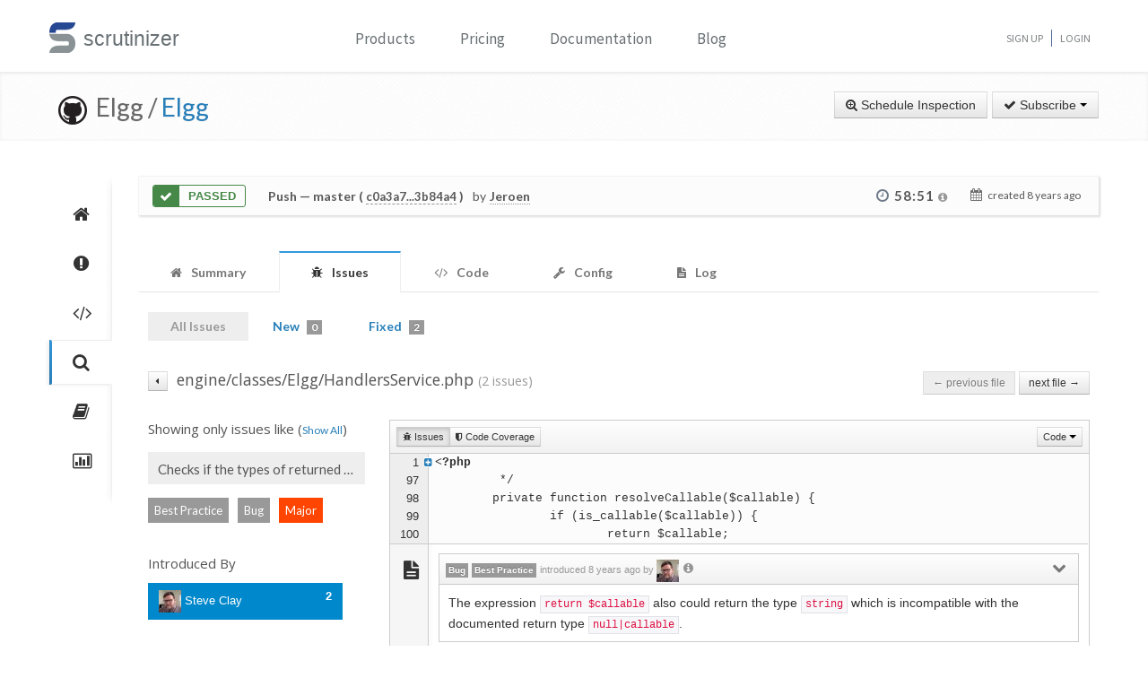

--- FILE ---
content_type: text/html; charset=UTF-8
request_url: https://scrutinizer-ci.com/g/Elgg/Elgg/inspections/3afa4f83-5a43-4310-9fb7-5f13f7565bd2/issues/files/engine/classes/Elgg/HandlersService.php?status=all&selectedLabels%5B0%5D=11&selectedLabels%5B1%5D=7&selectedLabels%5B2%5D=18&selectedSeverities%5B0%5D=10&selectedSeverities%5B1%5D=5&selectedAuthors%5B0%5D=steve@mrclay.org&selectedAuthors%5B1%5D=sembrestels@riseup.net&selectedAuthors%5B2%5D=juho.jaakkola@mediamaisteri.com&selectedAuthors%5B3%5D=jeabakker@coldtrick.com&orderField=issueCount&order=desc&fileId=engine/classes/ElggEntity.php&messageId=php_analyzer.method_contracts.documented_return.partly_incompatible_return_type&honorSelectedPaths=0
body_size: 17934
content:
<!DOCTYPE html>
<html lang="en">
    <head>
        <title>    Issues in HandlersService.php
        - All Issues - Inspection of "Merge pull request #11567 from mrclay/11563_routes" - Elgg/Elgg - Measure and Improve Code Quality continuously with Scrutinizer
</title>
        
        <meta http-equiv="Content-Type" content="text/html; charset=utf-8" />
        <meta content="width=device-width, initial-scale=1.0" name="viewport" />

        <link href="https://fonts.googleapis.com/css?family=Raleway:600" rel="stylesheet">
        <link href="https://fonts.googleapis.com/css?family=Source+Sans+Pro" rel="stylesheet">
        <link href="https://fonts.googleapis.com/css?family=Open+Sans" rel="stylesheet">
        <link href="https://fonts.googleapis.com/css?family=Lato:400,700" rel="stylesheet">

        <link rel="chrome-webstore-item" href="https://chrome.google.com/webstore/detail/jpfnopbpkpaoaoomhmpeiijbcnhkbflg">

        <link rel="stylesheet" href="/build/138.e5a7ca8a.css"><link rel="stylesheet" href="/build/base.ef3dae27.css">

              

    <style>
        #issues-file-header, #issues-file-header-sticky-wrapper {
            margin-bottom:20px;
        }
        #issues-file-header{
            padding-top: 1px;
            box-sizing: border-box;
        }
        #issues-file-header h4{
            line-height:1.7;
        }
        .is-sticky #issues-file-header {
            margin-top: 7px;
            background: none;
        }
        #issues-file-header .navigation-buttons{
            margin-top:10px;
        }
        #issues-file-header-sticky-wrapper.sticky-wrapper.is-sticky::after {
            position: fixed;
            top: 0;
            right: 0;
            left: 0;
            z-index: 50;
            display: block;
            height: 60px;
            content: "";
            border-bottom: 1px solid rgba(0,0,0,0.1);
            box-shadow: 0 1px 2px rgba(0,0,0,0.075);
            background:#fff;
        }
        .select-menu-filter{
            background:none;
            border-bottom:none;
        }
        .select-menu-filter input{
            border-radius: 5px !important;
            font-family: 'Open Sans', sans-serif;
            margin-left:0;
            padding:5px 8px;
        }
        .hidden-users-list{
            margin: 10px 12px 0 12px;
            font-size: 13px;
            padding:3px 0;
        }
        .sidebar-header{
            margin:10px 0;
            font-size:15px;
        }
        .sidebar-header.messageId-filter{
            margin:auto;
        }
        .list-active-users{
            margin: 0;
        }
        .selected-users .list-active-users{
            box-sizing: border-box;
            padding-bottom:0;
            margin-bottom:15px;
        }

    </style>

        <link rel="shortcut icon" href="/favicon.ico" />

                    <link rel="alternate" type="application/rss+xml" title="Blog" href="https://scrutinizer-ci.com/blog/feed.rss">

            <script type="text/javascript">
                                    (function(i,s,o,g,r,a,m){i['GoogleAnalyticsObject']=r;i[r]=i[r]||function(){
                        (i[r].q=i[r].q||[]).push(arguments)},i[r].l=1*new Date();a=s.createElement(o),
                            m=s.getElementsByTagName(o)[0];a.async=1;a.src=g;m.parentNode.insertBefore(a,m)
                    })(window,document,'script','//www.google-analytics.com/analytics.js','ga');

                                            ga('create', 'UA-37384493-1', 'auto');
                    
                    ga('set', 'anonymizeIp', true);
                    ga('require', 'displayfeatures');
                    ga('send', 'pageview');
                            </script>
            </head>
    <body>
        <header id="header" class="">
            <div class="container ">
                <div class="row-fluid ">
                    <div class="span12 home-page">
                        <div>
                            <a href="/" style="position: relative; text-decoration: none;">
                                <img src="/images/logo.png" class="scrutinizer-logo-img" alt="Scrutinizer" width="29" height="34" >
                                <span  class="head-text-scrutinizer" >scrutinizer</span>
                            </a>
                        </div>
                        <div class="open-close">
                            <a class="opener" href="#">Toggle</a>
                            <div class="slide js-slide-hidden">
                                <nav id="nav">
                                    <ul>
                                                                                    <li class="dropdown">
                                                <a href="#" data-toggle="dropdown" class="dropdown-toggle">Products</a>
                                                <div></div>
                                                <ul class="dropdown-menu" role="menu" aria-labelledby="dropdownMenu">
                                                    <div class="products-list"></div>
                                                    <li>
                                                        <a class="linkContainer item-payments" href="/continuous-integration">
                                                    <span style="padding: 13px;  display: flex; align-items: center;  justify-content: center;   border-radius: 50%  !important;  background: rgba(75, 51, 165, 0.55); margin-right: 15px;  box-shadow: 0 2px 10px 0 rgba(0, 0, 0, 0.14); transform: scale(0.8);">
                                                        <svg xmlns="http://www.w3.org/2000/svg" xmlns:xlink="http://www.w3.org/1999/xlink" viewBox="0 0 40 40" version="1.1" width="35" height="35" style="fill: rgb(0, 0, 0);">
                                                            <g id="surface1">
                                                                <path style="fill:none;stroke-width:1;stroke-linecap:butt;stroke-linejoin:miter;stroke:#FFFFFF;stroke-opacity:1;stroke-miterlimit:10;" d="M 14.050781 9.917969 L 7.269531 13.683594 C 6.179688 14.292969 5.5 15.441406 5.5 16.691406 L 5.5 24.167969 "></path>
                                                                <path style="fill:none;stroke-width:1;stroke-linecap:butt;stroke-linejoin:miter;stroke:#FFFFFF;stroke-opacity:1;stroke-miterlimit:10;" d="M 25.949219 9.917969 L 32.730469 13.683594 C 33.820313 14.292969 34.5 15.441406 34.5 16.691406 L 34.5 24.167969 "></path>
                                                                <path style="fill:none;stroke-width:1;stroke-linecap:butt;stroke-linejoin:miter;stroke:#FFFFFF;stroke-opacity:1;stroke-miterlimit:10;" d="M 29.5 32.359375 L 21.6875 37.046875 C 20.644531 37.675781 19.34375 37.699219 18.273438 37.117188 L 9.550781 32.359375 "></path>
                                                                <path style=" fill:#DFF0FE;" d="M 13.5 13.359375 L 13.5 6.640625 L 20 2.589844 L 26.5 6.640625 L 26.5 13.359375 L 20 17.410156 Z "></path>
                                                                <path style=" fill:#4788C7;" d="M 20 3.179688 L 26 6.917969 L 26 13.082031 L 20 16.820313 L 14 13.082031 L 14 6.917969 L 20 3.179688 M 20 2 L 13 6.363281 L 13 13.636719 L 20 18 L 27 13.636719 L 27 6.363281 Z "></path>
                                                                <path style=" fill:#98CCFD;" d="M 20 10.3125 L 14 6.925781 L 14 13.082031 L 20 16.820313 Z "></path>
                                                                <path style=" fill:#FFFFFF;" d="M 26 6.925781 L 20 10.3125 L 20 16.820313 L 26 13.082031 Z "></path>
                                                                <path style=" fill:#DFF0FE;" d="M 25.5 31.359375 L 25.5 24.640625 L 32 20.589844 L 38.5 24.640625 L 38.5 31.359375 L 32 35.410156 Z "></path>
                                                                <path style=" fill:#4788C7;" d="M 32 21.179688 L 38 24.917969 L 38 31.082031 L 32 34.820313 L 26 31.082031 L 26 24.917969 L 32 21.179688 M 32 20 L 25 24.363281 L 25 31.636719 L 32 36 L 39 31.636719 L 39 24.363281 Z "></path>
                                                                <path style=" fill:#98CCFD;" d="M 32 28.3125 L 26 24.925781 L 26 31.082031 L 32 34.820313 Z "></path>
                                                                <path style=" fill:#FFFFFF;" d="M 38 24.925781 L 32 28.3125 L 32 34.820313 L 38 31.082031 Z "></path>
                                                                <path style=" fill:#DFF0FE;" d="M 1.5 31.359375 L 1.5 24.640625 L 8 20.589844 L 14.5 24.640625 L 14.5 31.359375 L 8 35.410156 Z "></path>
                                                                <path style=" fill:#4788C7;" d="M 8 21.179688 L 14 24.917969 L 14 31.082031 L 8 34.820313 L 2 31.082031 L 2 24.917969 L 8 21.179688 M 8 20 L 1 24.363281 L 1 31.636719 L 8 36 L 15 31.636719 L 15 24.363281 Z "></path>
                                                                <path style=" fill:#98CCFD;" d="M 8 28.3125 L 2 24.925781 L 2 31.082031 L 8 34.820313 Z "></path>
                                                                <path style=" fill:#FFFFFF;" d="M 14 24.925781 L 8 28.3125 L 8 34.820313 L 14 31.082031 Z "></path>
                                                            </g>
                                                        </svg>
                                                    </span>
                                                            <div class="productLinkContent">
                                                                <h3 class="linkTitle">Continuous Integration</h3>
                                                                <p class="linkSub">for testing and deploying your application</p>
                                                            </div>
                                                        </a>
                                                    </li>
                                                    <li>
                                                        <a class="linkContainer item-subscriptions" href="/continuous-analysis">
                                                        <span style="padding: 13px;  display: flex; align-items: center;  justify-content: center;   border-radius: 50%  !important;  background: rgba(22, 96, 151, 0.72); margin-right: 15px;  box-shadow: 0 2px 10px 0 rgba(0, 0, 0, 0.14); transform: scale(0.8);">
                                                            <svg xmlns="http://www.w3.org/2000/svg" xmlns:xlink="http://www.w3.org/1999/xlink" version="1.1" id="Layer_1" x="0px" y="0px" viewBox="0 0 80 80" style="enable-background:new 0 0 80 80;" xml:space="preserve" width="35" height="35">
                                                                <rect x="15" y="48" style="fill:#FFEEA3;" width="3" height="1"></rect>
                                                                <g>
                                                                    <rect x="32.5" y="55.5" style="fill: #3e581f;" width="15" height="13"></rect>
                                                                    <path style="fill:#66798F;" d="M47,56v12H33V56H47 M48,55H32v14h16V55L48,55z"></path>
                                                                </g>
                                                                <g>
                                                                    <rect x="2.5" y="7.5" style="fill: #e3f0f7;" width="75" height="53"></rect>
                                                                    <g>
                                                                        <path style="fill:#66798F;" d="M77,8v52H3V8H77 M78,7H2v54h76V7L78,7z"></path>
                                                                    </g>
                                                                </g>
                                                                <rect x="2" y="51" style="fill: #35560f;" width="76" height="10"></rect>
                                                                <path style="fill: #304618;" d="M62,73H18v0c0-3.314,2.686-6,6-6h32C59.314,67,62,69.686,62,73L62,73z"></path>
                                                                <rect x="68" y="55" style="fill:#FFEEA3;" width="6" height="2"></rect>
                                                                <polyline style="fill:none;stroke:#4E7AB5;stroke-width:2;stroke-miterlimit:10;" points="3,30 26,30 32,17 45,43 52,30 77,30 "></polyline>
                                                            </svg>
                                                        </span>
                                                            <div class="productLinkContent">
                                                                <h3 class="linkTitle">Continuous Analysis</h3>
                                                                <p class="linkSub">for finding and fixing issues</p>
                                                            </div>
                                                        </a>
                                                    </li>
                                                    <li>
                                                        <a class="linkContainer item-connect" href="/code-intelligence">
                                                        <span style="padding: 13px;  display: flex; align-items: center;  justify-content: center;   border-radius: 50%  !important;  background: rgba(90, 161, 8, 0.73); margin-right: 15px;  box-shadow: 0 2px 10px 0 rgba(0, 0, 0, 0.14); transform: scale(0.8);">
                                                            <svg version="1.1" id="Layer_1" xmlns="http://www.w3.org/2000/svg" xmlns:xlink="http://www.w3.org/1999/xlink" x="0px" y="0px" viewBox="0 0 40 40" style="enable-background:new 0 0 40 40;" xml:space="preserve" width="35" height="35">
                                                                <g>
                                                                    <path style="fill: #deffe0;" d="M5.716,22.5C5.572,21.675,5.5,20.836,5.5,20c0-7.995,6.505-14.5,14.5-14.5S34.5,12.005,34.5,20 c0,0.836-0.072,1.675-0.216,2.5H5.716z"></path>
                                                                    <path style="fill:#4E7AB5;" d="M20,6c7.72,0,14,6.28,14,14c0,0.668-0.048,1.338-0.143,2H6.143C6.048,21.338,6,20.668,6,20 C6,12.28,12.28,6,20,6 M20,5C11.716,5,5,11.716,5,20c0,1.028,0.104,2.031,0.301,3h29.398C34.896,22.031,35,21.028,35,20 C35,11.716,28.284,5,20,5L20,5z"></path>
                                                                </g>
                                                                <g>
                                                                    <path style="fill: #fdfeff;" d="M20,34.5c-7.035,0-13.07-5.12-14.269-12h28.537C33.07,29.38,27.035,34.5,20,34.5z"></path>
                                                                    <g>
                                                                        <path style="fill:#8BB7F0;" d="M33.661,23C32.273,29.346,26.591,34,20,34S7.727,29.346,6.339,23H33.661 M34.851,22H5.149 C6.129,29.336,12.396,35,20,35S33.871,29.336,34.851,22L34.851,22z"></path>
                                                                    </g>
                                                                </g>
                                                                <g>
                                                                    <polygon style="fill: rgba(255, 255, 255, 0.5);" points="3,8 3,3 8,3 8,2 2,2 2,8 	"></polygon>
                                                                    <polygon style="fill: rgba(255, 255, 255, 0.5);" points="37,8 38,8 38,2 32,2 32,3 37,3 	"></polygon>
                                                                    <polygon style="fill: rgba(255, 255, 255, 0.5);" points="37,32 37,37 32,37 32,38 38,38 38,32 	"></polygon>
                                                                    <polygon style="fill: rgba(255, 255, 255, 0.48);" points="3,32 2,32 2,38 8,38 8,37 3,37 	"></polygon>
                                                                </g>
                                                                <g>
                                                                    <path style="fill: #1B5E20;" d="M26.706,22C26.895,21.366,27,20.695,27,20c0-3.866-3.134-7-7-7s-7,3.134-7,7 c0,0.695,0.105,1.366,0.294,2H26.706z"></path>
                                                                </g>
                                                                <g>
                                                                    <path style="fill: #0ca512;" d="M13.683,23c1.124,2.363,3.527,4,6.317,4s5.193-1.637,6.317-4H13.683z"></path>
                                                                </g>
                                                                <circle style="fill: #ffffff;" cx="24.5" cy="14.5" r="2.5"></circle>
                                                                <rect x="2" y="22" style="fill: #6fac28;" width="36" height="1"></rect>
                                                            </svg>
                                                        </span>
                                                            <div class="productLinkContent">
                                                                <h3 class="linkTitle">Code Intelligence</h3>
                                                                <p class="linkSub">for empowering human code reviews</p>
                                                            </div>
                                                        </a>
                                                    </li>

                                                </ul>
                                            </li>
                                            <li><a href="/pricing">Pricing</a></li>
                                        
                                        <li><a href="/docs">Documentation</a></li>

                                                                                    <li><a href="/blog/">Blog</a></li>
                                        
                                    </ul>
                                </nav>
                                <ul class="signup">

                                                                            <li><a href="/sign-up">Sign Up</a></li>
                                        <li><a href="/login">Login</a></li>
                                    
                                </ul>
                            </div>
                        </div>
                    </div>
                </div>
            </div>
        </header>
                <!--<div id="main-page-header" >

        </div>-->

        
            <div class="breadcrumbs margin-bottom-40">
        <div class="container">
            <h1 class="color-green pull-left repository-title">
                                    <a href="https://github.com/Elgg/Elgg" style="margin-left:10px;"><img
                                src="/images/blacktocat-32.png"  alt="View GitHub Repository"/></a>
                    <span class="repo-login"> &nbsp;Elgg    /</span>

                    <a href="/g/Elgg/Elgg/">Elgg</a>
                
                            </h1>

            <div class="pull-right inspection-btn-controls">
                <div class="btn-toolbar">
                                            <div class="btn-group" >
                            <a href="/g/Elgg/Elgg/inspections/new"
                               class="btn">
                                <i class="icon-zoom-in"></i> Schedule Inspection</a>
                        </div>
                    
                                            
<div class="btn-group">
    <a class="btn dropdown-toggle" href="/github-login?target_path=https://scrutinizer-ci.com/_fragment?_path%3D_format%253Dhtml%2526_locale%253Den%2526_controller%253DApp%25255CBundle%25255CCodeReviewBundle%25255CController%25255CRepositorySubscriptionsController%25253A%25253AstatusAction">
                <i class="icon-ok"></i> Subscribe
                <span class="caret"></span>
    </a>
    </div>

                                    </div>
            </div>
        </div>
    </div>

    
    
    
                
    


    <div class="container">
        <div class="row-fluid margin-bottom-20">
            <span class="span1">
                
                                                    
                
                <div class="repository-global-nav">
                    <ul class="repository-global-menu unstyled">
                        <li>
                            <a href="/g/Elgg/Elgg/"
                               data-toggle="tooltip" data-placement="left" data-delay='{"hide":100,"show": 500}'
                               title="Summary" class="link-tooltip">
                                <i class="icon-home"></i>
                            </a>
                        </li>

                                                    <li>
                                <a href="/g/Elgg/Elgg/issues" data-toggle="tooltip" data-placement="left"
                                   data-delay='{"hide":100,"show": 500}' title="Issues"
                                   class="link-tooltip">
                                    <i class="icon-exclamation-sign"></i>
                                </a>
                            </li>

                            <li>
                                <a href="/g/Elgg/Elgg/code-structure" data-toggle="tooltip" data-placement="left"
                                   data-delay='{"hide":100,"show": 500}' title="Code"
                                   class="link-tooltip">
                                    <i class="icon-code"></i>
                                </a>
                            </li>
                        
                        <li>
                            <a href="/g/Elgg/Elgg/inspections" data-toggle="tooltip" data-placement="left"
                               data-delay='{"hide":100,"show": 500}' title="Inspections"
                               class="link-tooltip active">
                                <i class="icon-search"></i>
                            </a>
                        </li>

                                                    <li>
                                <a href="/g/Elgg/Elgg/reports/" data-toggle="tooltip"
                                   data-placement="left" data-delay='{"hide":100,"show": 500}' title="Reports"
                                   class="link-tooltip">
                                    <i class="icon-book"></i>
                                </a>
                            </li>

                            <li>
                                <a href="/g/Elgg/Elgg/statistics/" data-toggle="tooltip"
                                   data-placement="left" data-delay='{"hide":100,"show": 500}' title="Statistics"
                                   class="link-tooltip">
                                    <i class="icon-bar-chart"></i>
                                </a>
                            </li>
                        
                                                                    </ul>
                </div>
            </span>

            <span class="span11">
                    

    
        <div class="inspection-status-tab clearfix" >
            <div class="inspection-status-state">
                                                    <div class="inspection-state-background-color" style="border: 1px solid #468847; color:#468847;">
                    <i class="icon-ok icon-class" style="background:#468847; color:#fff;" ></i>
                 <span  class="status-message" style="color:#468847">
            Passed
                    </span>
    </div>
    
            </div>
            
            <div class="inspection-status-details" >
                 <h6 class="inspection-status-title" >    
                        <strong>Push</strong> — master ( <a href="https://github.com/Elgg/Elgg/compare/c0a3a78eef68451a44e22e752764b3f3e991a388...3b84a49cf591c588f7b4db0d8f111a31f5f91bff" class="header-link single-inspection-details" target="_blank">c0a3a7...3b84a4</a> )
             </h6>
                 <div class="inspection-trigger-block" >
                     <div>
                         <span class="inspection-triggered-description" style="font-weight:400; letter-spacing:normal;">by</span>
                                                                                       <abbr title="Jeroen Dalsem">Jeroen</abbr>
                                                                           </div>
                 </div>
            </div>

            <div class="inspection-time-analyes" >
                                    <div class="inspection-duration">
                        <i class="icon-time"></i>

                        <span  class="link-tooltip" data-toggle="tooltip" title="    6s in queue +     58:45 running" class="tool-tip-link">
                            <span  class="formatted-total-time" >
                                    58:51
                                <i class="icon-info-sign " style="font-size: 12px; color:#999;"></i>
                            </span>
                        </span>
                                            </div>
                
                <div class= "time-started ">
                    <i class="icon-calendar" ></i>
                    <span class="time-ago" > created <time class="timeago" datetime="2018-01-08T10:08:57+0000">2018-01-08 10:08 UTC</time></span>
                </div>
            </div>
        </div>

        
        
    
                            <div class="tab-v2" style="font-size:14px;">
            <ul class="nav nav-tabs parent-tab small-devices" style="margin-bottom:0;">
                                                            <li>
                            <a href="/g/Elgg/Elgg/inspections/3afa4f83-5a43-4310-9fb7-5f13f7565bd2" style="color:#777;">
                                <span style="color:#777777;"><i class="icon-home"></i></span>
                                <span class="tab-text">Summary </span>
                            </a>
                        </li>
                    
                                            <li class="active">
                            <a href="/g/Elgg/Elgg/inspections/3afa4f83-5a43-4310-9fb7-5f13f7565bd2/issues/" style="color:#777;">
                                <span style="color:#777777;"><i class="icon-bug"></i></span>
                                <span class="tab-text">Issues </span>
                                                            </a>
                        </li>

                        <li>
                            <a href="/g/Elgg/Elgg/inspections/3afa4f83-5a43-4310-9fb7-5f13f7565bd2/code-structure/" style="color:#777;">
                                <span style="color:#777777;"><i class="icon-code"></i></span>
                                <span class="tab-text"> Code</span>
                            </a>
                        </li>
                    
                                    
                <li>
                    <a href="/g/Elgg/Elgg/inspections/3afa4f83-5a43-4310-9fb7-5f13f7565bd2/configs" style="color:#777;">
                        <span style="color:#777777;"><i class="icon-wrench"></i></span>
                        <span class="tab-text">Config </span>
                    </a>
                </li>

                
                <li>
                    <a href="/g/Elgg/Elgg/inspections/3afa4f83-5a43-4310-9fb7-5f13f7565bd2/log" style="color:#777;">
                        <span style="color:#777777;"><i class="icon-file-text"></i></span>
                        <span class="tab-text">
                            Log

                                                    </span>
                    </a>
                </li>
            </ul>
        </div>
    
   
    <div style="padding:15px 10px;">
            <div class="tab-pane active" id="comments" style="padding-top:20px;">

        
                    <div class="row-fluid" style="margin-top:-20px;">
                <div class="span12">
                    <ul class="nav nav-pills child-nav">
                        <li class="disabled"><a href="/g/Elgg/Elgg/inspections/3afa4f83-5a43-4310-9fb7-5f13f7565bd2/issues/?status=all">All Issues</a></li>

                        <li>
                            <a href="/g/Elgg/Elgg/inspections/3afa4f83-5a43-4310-9fb7-5f13f7565bd2/issues/">New
                                <span class="badge tab-badge">0</span>
                            </a>
                        </li>

                                                    <li>
                                <a href="/g/Elgg/Elgg/inspections/3afa4f83-5a43-4310-9fb7-5f13f7565bd2/issues/?status=fixed">Fixed <span class="badge tab-badge">2</span></a>
                            </li>
                                                                                                           </ul>

                </div>
            </div>
        
        <div>
                
            <div class="clearfix" id="issues-file-header">

        <h4 class="pull-left">
            <a href="/g/Elgg/Elgg/inspections/3afa4f83-5a43-4310-9fb7-5f13f7565bd2/issues/?status=all&amp;selectedLabels%5B0%5D=11&amp;selectedLabels%5B1%5D=7&amp;selectedLabels%5B2%5D=18&amp;selectedSeverities%5B0%5D=10&amp;selectedSeverities%5B1%5D=5&amp;selectedAuthors%5B0%5D=steve@mrclay.org&amp;selectedAuthors%5B1%5D=sembrestels@riseup.net&amp;selectedAuthors%5B2%5D=juho.jaakkola@mediamaisteri.com&amp;selectedAuthors%5B3%5D=jeabakker@coldtrick.com&amp;orderField=issueCount&amp;order=desc&amp;filename=engine/classes/Elgg/HandlersService.php&amp;fileId=engine/classes/Elgg/HandlersService.php&amp;messageId=php_analyzer.method_contracts.documented_return.partly_incompatible_return_type&amp;honorSelectedPaths=0&amp;page=1" class="btn btn-mini link-issues-overview " style="padding-right:2px; padding-left:7px; margin-right:5px;" title="Issue List"><i class="icon-caret-left"></i></a>

            engine/classes/Elgg/HandlersService.php
            <small>(2 issues)</small>
        </h4>


                    <div class="pull-right navigation-buttons">
                                    <a  class="btn disabled btn-small" >&larr; previous file</a>
                
                                    <a href="/g/Elgg/Elgg/inspections/3afa4f83-5a43-4310-9fb7-5f13f7565bd2/issues/files/engine/classes/ElggEntity.php?status=all&amp;selectedLabels%5B0%5D=11&amp;selectedLabels%5B1%5D=7&amp;selectedLabels%5B2%5D=18&amp;selectedSeverities%5B0%5D=10&amp;selectedSeverities%5B1%5D=5&amp;selectedAuthors%5B0%5D=steve@mrclay.org&amp;selectedAuthors%5B1%5D=sembrestels@riseup.net&amp;selectedAuthors%5B2%5D=juho.jaakkola@mediamaisteri.com&amp;selectedAuthors%5B3%5D=jeabakker@coldtrick.com&amp;orderField=issueCount&amp;order=desc&amp;fileId=engine/classes/Elgg/HandlersService.php&amp;messageId=php_analyzer.method_contracts.documented_return.partly_incompatible_return_type&amp;honorSelectedPaths=0" class="btn btn-small" > next file &rarr; </a>
                            </div>
        
    </div>


        <div class="row-fluid side-navbar">
            <div class="span3">
                <div id="issues-left-nav">
                                            <div class="clear-message-filter">
                            <h5 class="sidebar-header messageId-filter"> Showing only issues like
                                (<a href="/g/Elgg/Elgg/inspections/3afa4f83-5a43-4310-9fb7-5f13f7565bd2/issues/files/engine/classes/Elgg/HandlersService.php?status=all&amp;selectedLabels%5B0%5D=11&amp;selectedLabels%5B1%5D=7&amp;selectedLabels%5B2%5D=18&amp;selectedSeverities%5B0%5D=10&amp;selectedSeverities%5B1%5D=5&amp;selectedAuthors%5B0%5D=steve@mrclay.org&amp;selectedAuthors%5B1%5D=sembrestels@riseup.net&amp;selectedAuthors%5B2%5D=juho.jaakkola@mediamaisteri.com&amp;selectedAuthors%5B3%5D=jeabakker@coldtrick.com&amp;orderField=issueCount&amp;order=desc&amp;fileId=engine/classes/Elgg/HandlersService.php&amp;honorSelectedPaths=0" >Show All</a>)
                            </h5>
                        </div>

                                                                                                    <p class="messageId-title" title="Checks if the types of returned expressions are compatible with the documented types."> <span>Checks if the types of returned expressions are compatible with the documented types. </span></p>

                        <div class="messageId-container-labels" >
                                                                                              <span class="label-default text-center" > Best Practice</span>
                                                                  <span class="label-default text-center" > Bug</span>
                                                            
                                                                                               <span class=" text-center  severity-major" >Major </span>
                                                                                    </div>
                                                                                <div>
                        <h5 class="sidebar-header">Introduced By</h5>
                        <div class=" selected-users">
                            <ul class="nav nav-pills nav-stacked list-active-users" >
                                                                                                            <li style="padding-right:25px;" class="active">
                                            <a href="/g/Elgg/Elgg/inspections/3afa4f83-5a43-4310-9fb7-5f13f7565bd2/issues/files/engine/classes/Elgg/HandlersService.php?status=all&amp;selectedLabels%5B0%5D=11&amp;selectedLabels%5B1%5D=7&amp;selectedLabels%5B2%5D=18&amp;selectedSeverities%5B0%5D=10&amp;selectedSeverities%5B1%5D=5&amp;selectedAuthors%5B0%5D=sembrestels@riseup.net&amp;selectedAuthors%5B1%5D=juho.jaakkola@mediamaisteri.com&amp;selectedAuthors%5B2%5D=jeabakker@coldtrick.com&amp;orderField=issueCount&amp;order=desc&amp;fileId=engine/classes/Elgg/HandlersService.php&amp;messageId=php_analyzer.method_contracts.documented_return.partly_incompatible_return_type&amp;honorSelectedPaths=0">
                                                <span style="margin:0; width:160px; white-space: nowrap; overflow:hidden;">
                                                    <img width="25" height="25" src="https://secure.gravatar.com/avatar/73274862fcf6824261077da95fa3bcfe?s=25&amp;r=g&amp;d=mm" />
                                                    Steve Clay
                                                </span>
                                                <span class="pull-right" style="font-weight:bold;">2</span>
                                            </a>
                                        </li>
                                                                                                </ul>
                        </div>


                        <ul class="autocomplete-select-menu nav nav-pills nav-stacked list-introduced-by" data-cut-off-number="5">
                            <div class="select-menu-filter  hide ">
                                <input type="search" class="autocomplete-search-field" placeholder="Find a user..." autocomplete="off">
                            </div>

                                                            <li style="padding-right:25px;" data-introduced-by-email="steve@mrclay.org" data-searchcontent="Steve Clay" class="hide filter" >
                                    <a href="/g/Elgg/Elgg/inspections/3afa4f83-5a43-4310-9fb7-5f13f7565bd2/issues/files/engine/classes/Elgg/HandlersService.php?status=all&amp;selectedLabels%5B0%5D=11&amp;selectedLabels%5B1%5D=7&amp;selectedLabels%5B2%5D=18&amp;selectedSeverities%5B0%5D=10&amp;selectedSeverities%5B1%5D=5&amp;selectedAuthors%5B0%5D=sembrestels@riseup.net&amp;selectedAuthors%5B1%5D=juho.jaakkola@mediamaisteri.com&amp;selectedAuthors%5B2%5D=jeabakker@coldtrick.com&amp;orderField=issueCount&amp;order=desc&amp;fileId=engine/classes/Elgg/HandlersService.php&amp;messageId=php_analyzer.method_contracts.documented_return.partly_incompatible_return_type&amp;honorSelectedPaths=0">
                                        <span style="margin:0; width:160px; white-space: nowrap; overflow:hidden;">
                                            <img width="25" height="25" src="https://secure.gravatar.com/avatar/73274862fcf6824261077da95fa3bcfe?s=25&amp;r=g&amp;d=mm" />
                                            Steve Clay
                                        </span>
                                        <span class="pull-right" style="font-weight:bold;">2</span>
                                    </a>
                                </li>
                                                    </ul>
                    </div>
                                    </div>
            </div>
            <div class="span9" id="issue-section-content">
                
    
        
        <div class="issues-section-content-wrapper">
                            <div class="pull-right">
                    <div class="btn-group">
                        <a class="btn btn-mini dropdown-toggle" data-toggle="dropdown" href="#">
                            Code
                            <span class="caret"></span>
                        </a>
                        <ul class="dropdown-menu">
                                                            <li><a href="/g/Elgg/Elgg/inspections/3afa4f83-5a43-4310-9fb7-5f13f7565bd2/code-structure/operation/Elgg%5CHandlersService::getType">
                                        HandlersService::getType()</a></li>
                                                            <li><a href="/g/Elgg/Elgg/inspections/3afa4f83-5a43-4310-9fb7-5f13f7565bd2/code-structure/operation/Elgg%5CHandlersService::call">
                                        HandlersService::call()</a></li>
                                                            <li><a href="/g/Elgg/Elgg/inspections/3afa4f83-5a43-4310-9fb7-5f13f7565bd2/code-structure/operation/Elgg%5CHandlersService::acceptsObject">
                                        HandlersService::acceptsObject()</a></li>
                                                            <li><a href="/g/Elgg/Elgg/inspections/3afa4f83-5a43-4310-9fb7-5f13f7565bd2/code-structure/operation/Elgg%5CHandlersService::getParamTypeForCallable">
                                        HandlersService::getParamTypeForCallable()</a></li>
                                                            <li><a href="/g/Elgg/Elgg/inspections/3afa4f83-5a43-4310-9fb7-5f13f7565bd2/code-structure/operation/Elgg%5CHandlersService::resolveCallable">
                                        HandlersService::resolveCallable()</a></li>
                                                            <li><a href="/g/Elgg/Elgg/inspections/3afa4f83-5a43-4310-9fb7-5f13f7565bd2/code-structure/operation/Elgg%5CHandlersService::getReflector">
                                        HandlersService::getReflector()</a></li>
                                                            <li><a href="/g/Elgg/Elgg/inspections/3afa4f83-5a43-4310-9fb7-5f13f7565bd2/code-structure/operation/Elgg%5CHandlersService::describeCallable">
                                        HandlersService::describeCallable()</a></li>
                                                            <li><a href="/g/Elgg/Elgg/inspections/3afa4f83-5a43-4310-9fb7-5f13f7565bd2/code-structure/operation/Elgg%5CHandlersService::fingerprintCallable">
                                        HandlersService::fingerprintCallable()</a></li>
                                                            <li><a href="/g/Elgg/Elgg/inspections/3afa4f83-5a43-4310-9fb7-5f13f7565bd2/code-structure/class/Elgg%5CHandlersService">
                                        HandlersService</a></li>
                                                    </ul>
                    </div>
                </div>
            
            <div class="btn-group" style="margin-bottom:5px;" data-toggle="buttons-checkbox">
                
                <button type="button" class="btn btn-mini" id="issue-switch">
                    <i class="icon-bug"></i>
                    Issues
                </button>

                
                                <button type="button" class="btn btn-mini" id="code-coverage-switch">
                    <i class="icon-shield"></i>
                    Code Coverage
                </button>
            </div>
        </div>

        <div class="margin-bottom-10 file-source-code-small">
                        




<div class="div-source-code scrutinizer-root-container" data-revision="3b84a49cf591c588f7b4db0d8f111a31f5f91bff" data-path="engine/classes/Elgg/HandlersService.php">

    <table class="table-source-code" width="100%">
                                
                                                                                                
                            
            
                                    
            
            <tr class="tr-row tr-line-row  tr-fold-start"
                    data-line-number="1">
                <td class="td-line-num" style="width:10px;">
                    1
                </td>

                                    <td class="td-code-coverage" style="width:10px;"><abbr title="Covered by  test">
                                                    </abbr></td>
                
                <td class="td-duplication" style="width:0;"></td>
                <td class="td-source-code td-source-code-folded"><div class="div-fold-action pull-left"><a href="#" class="link-fold-toggle"><i class="icon-plus-sign-alt"></i></a></div><pre class="pre-source-code">&lt;?php</pre></td>
            </tr>

            
                                                                                                            
                            
            
                                    
            
            <tr class="tr-row tr-line-row  hide tr-folded tr-folded-active"
                    data-line-number="2">
                <td class="td-line-num" style="width:10px;">
                    2
                </td>

                                    <td class="td-code-coverage" style="width:10px;"><abbr title="Covered by  test">
                                                    </abbr></td>
                
                <td class="td-duplication" style="width:0;"></td>
                <td class="td-source-code"><pre class="pre-source-code">namespace Elgg;</pre></td>
            </tr>

            
                                                                                                            
                            
            
                                    
            
            <tr class="tr-row tr-line-row  hide tr-folded tr-folded-active"
                    data-line-number="3">
                <td class="td-line-num" style="width:10px;">
                    3
                </td>

                                    <td class="td-code-coverage" style="width:10px;"><abbr title="Covered by  test">
                                                    </abbr></td>
                
                <td class="td-duplication" style="width:0;"></td>
                <td class="td-source-code"><pre class="pre-source-code"></pre></td>
            </tr>

            
                                                                                                            
                            
            
                                    
            
            <tr class="tr-row tr-line-row  hide tr-folded tr-folded-active"
                    data-line-number="4">
                <td class="td-line-num" style="width:10px;">
                    4
                </td>

                                    <td class="td-code-coverage" style="width:10px;"><abbr title="Covered by  test">
                                                    </abbr></td>
                
                <td class="td-duplication" style="width:0;"></td>
                <td class="td-source-code"><pre class="pre-source-code">use Elgg\Di\DiContainer;</pre></td>
            </tr>

            
                                                                                                            
                            
            
                                    
            
            <tr class="tr-row tr-line-row  hide tr-folded tr-folded-active"
                    data-line-number="5">
                <td class="td-line-num" style="width:10px;">
                    5
                </td>

                                    <td class="td-code-coverage" style="width:10px;"><abbr title="Covered by  test">
                                                    </abbr></td>
                
                <td class="td-duplication" style="width:0;"></td>
                <td class="td-source-code"><pre class="pre-source-code">use Elgg\HooksRegistrationService\Event;</pre></td>
            </tr>

            
                                                                                                            
                            
            
                                    
            
            <tr class="tr-row tr-line-row  hide tr-folded tr-folded-active"
                    data-line-number="6">
                <td class="td-line-num" style="width:10px;">
                    6
                </td>

                                    <td class="td-code-coverage" style="width:10px;"><abbr title="Covered by  test">
                                                    </abbr></td>
                
                <td class="td-duplication" style="width:0;"></td>
                <td class="td-source-code"><pre class="pre-source-code">use Elgg\HooksRegistrationService\Hook;</pre></td>
            </tr>

            
                                                                                                            
                            
            
                                    
            
            <tr class="tr-row tr-line-row  hide tr-folded tr-folded-active"
                    data-line-number="7">
                <td class="td-line-num" style="width:10px;">
                    7
                </td>

                                    <td class="td-code-coverage" style="width:10px;"><abbr title="Covered by  test">
                                                    </abbr></td>
                
                <td class="td-duplication" style="width:0;"></td>
                <td class="td-source-code"><pre class="pre-source-code"></pre></td>
            </tr>

            
                                                                                                            
                            
            
                                    
            
            <tr class="tr-row tr-line-row  hide tr-folded tr-folded-active"
                    data-line-number="8">
                <td class="td-line-num" style="width:10px;">
                    8
                </td>

                                    <td class="td-code-coverage" style="width:10px;"><abbr title="Covered by  test">
                                                    </abbr></td>
                
                <td class="td-duplication" style="width:0;"></td>
                <td class="td-source-code"><pre class="pre-source-code">/**</pre></td>
            </tr>

            
                                                                                                            
                            
            
                                    
            
            <tr class="tr-row tr-line-row  hide tr-folded tr-folded-active"
                    data-line-number="9">
                <td class="td-line-num" style="width:10px;">
                    9
                </td>

                                    <td class="td-code-coverage" style="width:10px;"><abbr title="Covered by  test">
                                                    </abbr></td>
                
                <td class="td-duplication" style="width:0;"></td>
                <td class="td-source-code"><pre class="pre-source-code"> * Helpers for providing callable-based APIs</pre></td>
            </tr>

            
                                                                                                            
                            
            
                                    
            
            <tr class="tr-row tr-line-row  hide tr-folded tr-folded-active"
                    data-line-number="10">
                <td class="td-line-num" style="width:10px;">
                    10
                </td>

                                    <td class="td-code-coverage" style="width:10px;"><abbr title="Covered by  test">
                                                    </abbr></td>
                
                <td class="td-duplication" style="width:0;"></td>
                <td class="td-source-code"><pre class="pre-source-code"> *</pre></td>
            </tr>

            
                                                                                                            
                            
            
                                    
            
            <tr class="tr-row tr-line-row  hide tr-folded tr-folded-active"
                    data-line-number="11">
                <td class="td-line-num" style="width:10px;">
                    11
                </td>

                                    <td class="td-code-coverage" style="width:10px;"><abbr title="Covered by  test">
                                                    </abbr></td>
                
                <td class="td-duplication" style="width:0;"></td>
                <td class="td-source-code"><pre class="pre-source-code"> * getType() uses code from Zend\Code\Reflection\ParameterReflection::detectType.</pre></td>
            </tr>

            
                                                                                                            
                            
            
                                    
            
            <tr class="tr-row tr-line-row  hide tr-folded tr-folded-active"
                    data-line-number="12">
                <td class="td-line-num" style="width:10px;">
                    12
                </td>

                                    <td class="td-code-coverage" style="width:10px;"><abbr title="Covered by  test">
                                                    </abbr></td>
                
                <td class="td-duplication" style="width:0;"></td>
                <td class="td-source-code"><pre class="pre-source-code"> * https://github.com/zendframework/zend-code/blob/master/src/Reflection/ParameterReflection.php</pre></td>
            </tr>

            
                                                                                                            
                            
            
                                    
            
            <tr class="tr-row tr-line-row  hide tr-folded tr-folded-active"
                    data-line-number="13">
                <td class="td-line-num" style="width:10px;">
                    13
                </td>

                                    <td class="td-code-coverage" style="width:10px;"><abbr title="Covered by  test">
                                                    </abbr></td>
                
                <td class="td-duplication" style="width:0;"></td>
                <td class="td-source-code"><pre class="pre-source-code"> *</pre></td>
            </tr>

            
                                                                                                            
                            
            
                                    
            
            <tr class="tr-row tr-line-row  hide tr-folded tr-folded-active"
                    data-line-number="14">
                <td class="td-line-num" style="width:10px;">
                    14
                </td>

                                    <td class="td-code-coverage" style="width:10px;"><abbr title="Covered by  test">
                                                    </abbr></td>
                
                <td class="td-duplication" style="width:0;"></td>
                <td class="td-source-code"><pre class="pre-source-code"> * @copyright 2005-2016 Zend Technologies USA Inc. (http://www.zend.com)</pre></td>
            </tr>

            
                                                                                                            
                            
            
                                    
            
            <tr class="tr-row tr-line-row  hide tr-folded tr-folded-active"
                    data-line-number="15">
                <td class="td-line-num" style="width:10px;">
                    15
                </td>

                                    <td class="td-code-coverage" style="width:10px;"><abbr title="Covered by  test">
                                                    </abbr></td>
                
                <td class="td-duplication" style="width:0;"></td>
                <td class="td-source-code"><pre class="pre-source-code"> * @license   http://framework.zend.com/license/new-bsd New BSD License</pre></td>
            </tr>

            
                                                                                                            
                            
            
                                    
            
            <tr class="tr-row tr-line-row  hide tr-folded tr-folded-active"
                    data-line-number="16">
                <td class="td-line-num" style="width:10px;">
                    16
                </td>

                                    <td class="td-code-coverage" style="width:10px;"><abbr title="Covered by  test">
                                                    </abbr></td>
                
                <td class="td-duplication" style="width:0;"></td>
                <td class="td-source-code"><pre class="pre-source-code"> *</pre></td>
            </tr>

            
                                                                                                            
                            
            
                                    
            
            <tr class="tr-row tr-line-row  hide tr-folded tr-folded-active"
                    data-line-number="17">
                <td class="td-line-num" style="width:10px;">
                    17
                </td>

                                    <td class="td-code-coverage" style="width:10px;"><abbr title="Covered by  test">
                                                    </abbr></td>
                
                <td class="td-duplication" style="width:0;"></td>
                <td class="td-source-code"><pre class="pre-source-code"> * @access private</pre></td>
            </tr>

            
                                                                                                            
                            
            
                                    
            
            <tr class="tr-row tr-line-row  hide tr-folded tr-folded-active"
                    data-line-number="18">
                <td class="td-line-num" style="width:10px;">
                    18
                </td>

                                    <td class="td-code-coverage" style="width:10px;"><abbr title="Covered by  test">
                                                    </abbr></td>
                
                <td class="td-duplication" style="width:0;"></td>
                <td class="td-source-code"><pre class="pre-source-code"> */</pre></td>
            </tr>

            
                                                                                                            
                            
            
                                    
            
            <tr class="tr-row tr-line-row  hide tr-folded tr-folded-active"
                    data-line-number="19">
                <td class="td-line-num" style="width:10px;">
                    19
                </td>

                                    <td class="td-code-coverage" style="width:10px;"><abbr title="Covered by  test">
                                                    </abbr></td>
                
                <td class="td-duplication" style="width:0;"></td>
                <td class="td-source-code"><pre class="pre-source-code">class HandlersService {</pre></td>
            </tr>

            
                                                                                                            
                            
            
                                    
            
            <tr class="tr-row tr-line-row  hide tr-folded tr-folded-active"
                    data-line-number="20">
                <td class="td-line-num" style="width:10px;">
                    20
                </td>

                                    <td class="td-code-coverage" style="width:10px;"><abbr title="Covered by  test">
                                                    </abbr></td>
                
                <td class="td-duplication" style="width:0;"></td>
                <td class="td-source-code"><pre class="pre-source-code"></pre></td>
            </tr>

            
                                                                                                            
                            
            
                                    
            
            <tr class="tr-row tr-line-row  hide tr-folded tr-folded-active"
                    data-line-number="21">
                <td class="td-line-num" style="width:10px;">
                    21
                </td>

                                    <td class="td-code-coverage" style="width:10px;"><abbr title="Covered by  test">
                                                    </abbr></td>
                
                <td class="td-duplication" style="width:0;"></td>
                <td class="td-source-code"><pre class="pre-source-code">	/**</pre></td>
            </tr>

            
                                                                                                            
                            
            
                                    
            
            <tr class="tr-row tr-line-row  hide tr-folded tr-folded-active"
                    data-line-number="22">
                <td class="td-line-num" style="width:10px;">
                    22
                </td>

                                    <td class="td-code-coverage" style="width:10px;"><abbr title="Covered by  test">
                                                    </abbr></td>
                
                <td class="td-duplication" style="width:0;"></td>
                <td class="td-source-code"><pre class="pre-source-code">	 * Call the handler with the hook/event object</pre></td>
            </tr>

            
                                                                                                            
                            
            
                                    
            
            <tr class="tr-row tr-line-row  hide tr-folded tr-folded-active"
                    data-line-number="23">
                <td class="td-line-num" style="width:10px;">
                    23
                </td>

                                    <td class="td-code-coverage" style="width:10px;"><abbr title="Covered by  test">
                                                    </abbr></td>
                
                <td class="td-duplication" style="width:0;"></td>
                <td class="td-source-code"><pre class="pre-source-code">	 *</pre></td>
            </tr>

            
                                                                                                            
                            
            
                                    
            
            <tr class="tr-row tr-line-row  hide tr-folded tr-folded-active"
                    data-line-number="24">
                <td class="td-line-num" style="width:10px;">
                    24
                </td>

                                    <td class="td-code-coverage" style="width:10px;"><abbr title="Covered by  test">
                                                    </abbr></td>
                
                <td class="td-duplication" style="width:0;"></td>
                <td class="td-source-code"><pre class="pre-source-code">	 * @param callable          $callable Callable</pre></td>
            </tr>

            
                                                                                                            
                            
            
                                    
            
            <tr class="tr-row tr-line-row  hide tr-folded tr-folded-active"
                    data-line-number="25">
                <td class="td-line-num" style="width:10px;">
                    25
                </td>

                                    <td class="td-code-coverage" style="width:10px;"><abbr title="Covered by  test">
                                                    </abbr></td>
                
                <td class="td-duplication" style="width:0;"></td>
                <td class="td-source-code"><pre class="pre-source-code">	 * @param string|Hook|Event $object   Event object</pre></td>
            </tr>

            
                                                                                                            
                            
            
                                    
            
            <tr class="tr-row tr-line-row  hide tr-folded tr-folded-active"
                    data-line-number="26">
                <td class="td-line-num" style="width:10px;">
                    26
                </td>

                                    <td class="td-code-coverage" style="width:10px;"><abbr title="Covered by  test">
                                                    </abbr></td>
                
                <td class="td-duplication" style="width:0;"></td>
                <td class="td-source-code"><pre class="pre-source-code">	 * @param array             $args     Arguments for legacy events/hooks</pre></td>
            </tr>

            
                                                                                                            
                            
            
                                    
            
            <tr class="tr-row tr-line-row  hide tr-folded tr-folded-active"
                    data-line-number="27">
                <td class="td-line-num" style="width:10px;">
                    27
                </td>

                                    <td class="td-code-coverage" style="width:10px;"><abbr title="Covered by  test">
                                                    </abbr></td>
                
                <td class="td-duplication" style="width:0;"></td>
                <td class="td-source-code"><pre class="pre-source-code">	 *</pre></td>
            </tr>

            
                                                                                                            
                            
            
                                    
            
            <tr class="tr-row tr-line-row  hide tr-folded tr-folded-active"
                    data-line-number="28">
                <td class="td-line-num" style="width:10px;">
                    28
                </td>

                                    <td class="td-code-coverage" style="width:10px;"><abbr title="Covered by  test">
                                                    </abbr></td>
                
                <td class="td-duplication" style="width:0;"></td>
                <td class="td-source-code"><pre class="pre-source-code">	 * @return array [success, result, object]</pre></td>
            </tr>

            
                                                                                                            
                            
            
                                    
            
            <tr class="tr-row tr-line-row  hide tr-folded tr-folded-active"
                    data-line-number="29">
                <td class="td-line-num" style="width:10px;">
                    29
                </td>

                                    <td class="td-code-coverage" style="width:10px;"><abbr title="Covered by  test">
                                                    </abbr></td>
                
                <td class="td-duplication" style="width:0;"></td>
                <td class="td-source-code"><pre class="pre-source-code">	 */</pre></td>
            </tr>

            
                                                                                                            
                            
            
                                    
            
            <tr class="tr-row tr-line-row  hide tr-folded tr-folded-active"
                    data-line-number="30">
                <td class="td-line-num" style="width:10px;">
                    30
                </td>

                                    <td class="td-code-coverage" style="width:10px;"><abbr title="Covered by 704 tests">
                             704                         </abbr></td>
                
                <td class="td-duplication" style="width:0;"></td>
                <td class="td-source-code" data-test-count="704"><pre class="pre-source-code">	public function call($callable, $object, $args) {</pre></td>
            </tr>

            
                                                                                                            
                            
            
                                    
            
            <tr class="tr-row tr-line-row  hide tr-folded tr-folded-active"
                    data-line-number="31">
                <td class="td-line-num" style="width:10px;">
                    31
                </td>

                                    <td class="td-code-coverage" style="width:10px;"><abbr title="Covered by 704 tests">
                             704                         </abbr></td>
                
                <td class="td-duplication" style="width:0;"></td>
                <td class="td-source-code" data-test-count="704"><pre class="pre-source-code">		$original = $callable;</pre></td>
            </tr>

            
                                                                                                            
                            
            
                                    
            
            <tr class="tr-row tr-line-row  hide tr-folded tr-folded-active"
                    data-line-number="32">
                <td class="td-line-num" style="width:10px;">
                    32
                </td>

                                    <td class="td-code-coverage" style="width:10px;"><abbr title="Covered by  test">
                                                    </abbr></td>
                
                <td class="td-duplication" style="width:0;"></td>
                <td class="td-source-code"><pre class="pre-source-code"></pre></td>
            </tr>

            
                                                                                                            
                            
            
                                    
            
            <tr class="tr-row tr-line-row  hide tr-folded tr-folded-active"
                    data-line-number="33">
                <td class="td-line-num" style="width:10px;">
                    33
                </td>

                                    <td class="td-code-coverage" style="width:10px;"><abbr title="Covered by 704 tests">
                             704                         </abbr></td>
                
                <td class="td-duplication" style="width:0;"></td>
                <td class="td-source-code" data-test-count="704"><pre class="pre-source-code">		$callable = $this-&gt;resolveCallable($callable);</pre></td>
            </tr>

            
                                                                                                            
                            
            
                                    
            
            <tr class="tr-row tr-line-row  hide tr-folded tr-folded-active"
                    data-line-number="34">
                <td class="td-line-num" style="width:10px;">
                    34
                </td>

                                    <td class="td-code-coverage" style="width:10px;"><abbr title="Covered by 704 tests">
                             704                         </abbr></td>
                
                <td class="td-duplication" style="width:0;"></td>
                <td class="td-source-code" data-test-count="704"><pre class="pre-source-code">		if (!is_callable($callable)) {</pre></td>
            </tr>

            
                                                                                                            
                            
            
                                    
            
            <tr class="tr-row tr-line-row  hide tr-folded tr-folded-active"
                    data-line-number="35">
                <td class="td-line-num" style="width:10px;">
                    35
                </td>

                                    <td class="td-code-coverage" style="width:10px;"><abbr title="Covered by 3 tests">
                             3                         </abbr></td>
                
                <td class="td-duplication" style="width:0;"></td>
                <td class="td-source-code" data-test-count="3"><pre class="pre-source-code">			$type = is_string($object) ? $object : $object::EVENT_TYPE;</pre></td>
            </tr>

            
                                                                                                            
                            
            
                                    
            
            <tr class="tr-row tr-line-row  hide tr-folded tr-folded-active"
                    data-line-number="36">
                <td class="td-line-num" style="width:10px;">
                    36
                </td>

                                    <td class="td-code-coverage" style="width:10px;"><abbr title="Covered by 3 tests">
                             3                         </abbr></td>
                
                <td class="td-duplication" style="width:0;"></td>
                <td class="td-source-code" data-test-count="3"><pre class="pre-source-code">			$description = $type . &quot; [{$args[0]}, {$args[1]}]&quot;;</pre></td>
            </tr>

            
                                                                                                            
                            
            
                                    
            
            <tr class="tr-row tr-line-row  hide tr-folded tr-folded-active"
                    data-line-number="37">
                <td class="td-line-num" style="width:10px;">
                    37
                </td>

                                    <td class="td-code-coverage" style="width:10px;"><abbr title="Covered by 3 tests">
                             3                         </abbr></td>
                
                <td class="td-duplication" style="width:0;"></td>
                <td class="td-source-code" data-test-count="3"><pre class="pre-source-code">			$msg = &quot;Handler for $description is not callable: &quot; . $this-&gt;describeCallable($original);</pre></td>
            </tr>

            
                                                                                                            
                            
            
                                    
            
            <tr class="tr-row tr-line-row  hide tr-folded tr-folded-active"
                    data-line-number="38">
                <td class="td-line-num" style="width:10px;">
                    38
                </td>

                                    <td class="td-code-coverage" style="width:10px;"><abbr title="Covered by 3 tests">
                             3                         </abbr></td>
                
                <td class="td-duplication" style="width:0;"></td>
                <td class="td-source-code" data-test-count="3"><pre class="pre-source-code">			_elgg_services()-&gt;logger-&gt;warn($msg);</pre></td>
            </tr>

            
                                                                                                            
                            
            
                                    
            
            <tr class="tr-row tr-line-row  hide tr-folded tr-folded-active"
                    data-line-number="39">
                <td class="td-line-num" style="width:10px;">
                    39
                </td>

                                    <td class="td-code-coverage" style="width:10px;"><abbr title="Covered by  test">
                                                    </abbr></td>
                
                <td class="td-duplication" style="width:0;"></td>
                <td class="td-source-code"><pre class="pre-source-code"></pre></td>
            </tr>

            
                                                                                                            
                            
            
                                    
            
            <tr class="tr-row tr-line-row  hide tr-folded tr-folded-active"
                    data-line-number="40">
                <td class="td-line-num" style="width:10px;">
                    40
                </td>

                                    <td class="td-code-coverage" style="width:10px;"><abbr title="Covered by 3 tests">
                             3                         </abbr></td>
                
                <td class="td-duplication" style="width:0;"></td>
                <td class="td-source-code" data-test-count="3"><pre class="pre-source-code">			return [false, null, $object];</pre></td>
            </tr>

            
                                                                                                            
                            
            
                                    
            
            <tr class="tr-row tr-line-row  hide tr-folded tr-folded-active"
                    data-line-number="41">
                <td class="td-line-num" style="width:10px;">
                    41
                </td>

                                    <td class="td-code-coverage" style="width:10px;"><abbr title="Covered by  test">
                                                    </abbr></td>
                
                <td class="td-duplication" style="width:0;"></td>
                <td class="td-source-code"><pre class="pre-source-code">		}</pre></td>
            </tr>

            
                                                                                                            
                            
            
                                    
            
            <tr class="tr-row tr-line-row  hide tr-folded tr-folded-active"
                    data-line-number="42">
                <td class="td-line-num" style="width:10px;">
                    42
                </td>

                                    <td class="td-code-coverage" style="width:10px;"><abbr title="Covered by  test">
                                                    </abbr></td>
                
                <td class="td-duplication" style="width:0;"></td>
                <td class="td-source-code"><pre class="pre-source-code"></pre></td>
            </tr>

            
                                                                                                            
                            
            
                                    
            
            <tr class="tr-row tr-line-row  hide tr-folded tr-folded-active"
                    data-line-number="43">
                <td class="td-line-num" style="width:10px;">
                    43
                </td>

                                    <td class="td-code-coverage" style="width:10px;"><abbr title="Covered by 702 tests">
                             702                         </abbr></td>
                
                <td class="td-duplication" style="width:0;"></td>
                <td class="td-source-code" data-test-count="702"><pre class="pre-source-code">		$use_object = $this-&gt;acceptsObject($callable);</pre></td>
            </tr>

            
                                                                                                            
                            
            
                                    
            
            <tr class="tr-row tr-line-row  hide tr-folded tr-folded-active"
                    data-line-number="44">
                <td class="td-line-num" style="width:10px;">
                    44
                </td>

                                    <td class="td-code-coverage" style="width:10px;"><abbr title="Covered by 702 tests">
                             702                         </abbr></td>
                
                <td class="td-duplication" style="width:0;"></td>
                <td class="td-source-code" data-test-count="702"><pre class="pre-source-code">		if ($use_object) {</pre></td>
            </tr>

            
                                                                                                            
                            
            
                                    
            
            <tr class="tr-row tr-line-row  hide tr-folded tr-folded-active"
                    data-line-number="45">
                <td class="td-line-num" style="width:10px;">
                    45
                </td>

                                    <td class="td-code-coverage" style="width:10px;"><abbr title="Covered by 308 tests">
                             308                         </abbr></td>
                
                <td class="td-duplication" style="width:0;"></td>
                <td class="td-source-code" data-test-count="308"><pre class="pre-source-code">			if (is_string($object)) {</pre></td>
            </tr>

            
                                                                                                            
                            
            
                                    
            
            <tr class="tr-row tr-line-row  hide tr-folded tr-folded-active"
                    data-line-number="46">
                <td class="td-line-num" style="width:10px;">
                    46
                </td>

                                    <td class="td-code-coverage" style="width:10px;"><abbr title="Covered by 308 tests">
                             308                         </abbr></td>
                
                <td class="td-duplication" style="width:0;"></td>
                <td class="td-source-code" data-test-count="308"><pre class="pre-source-code">				if ($object === &#039;hook&#039;) {</pre></td>
            </tr>

            
                                                                                                            
                            
            
                                    
            
            <tr class="tr-row tr-line-row  hide tr-folded tr-folded-active"
                    data-line-number="47">
                <td class="td-line-num" style="width:10px;">
                    47
                </td>

                                    <td class="td-code-coverage" style="width:10px;"><abbr title="Covered by 228 tests">
                             228                         </abbr></td>
                
                <td class="td-duplication" style="width:0;"></td>
                <td class="td-source-code" data-test-count="228"><pre class="pre-source-code">					$object = new Hook(elgg(), $args[0], $args[1], $args[2], $args[3]);</pre></td>
            </tr>

            
                                                                                                            
                            
            
                                    
            
            <tr class="tr-row tr-line-row  hide tr-folded tr-folded-active"
                    data-line-number="48">
                <td class="td-line-num" style="width:10px;">
                    48
                </td>

                                    <td class="td-code-coverage" style="width:10px;"><abbr title="Covered by  test">
                                                    </abbr></td>
                
                <td class="td-duplication" style="width:0;"></td>
                <td class="td-source-code"><pre class="pre-source-code">				} else {</pre></td>
            </tr>

            
                                                                                                            
                            
            
                                    
            
            <tr class="tr-row tr-line-row  hide tr-folded tr-folded-active"
                    data-line-number="49">
                <td class="td-line-num" style="width:10px;">
                    49
                </td>

                                    <td class="td-code-coverage" style="width:10px;"><abbr title="Covered by 81 tests">
                             81                         </abbr></td>
                
                <td class="td-duplication" style="width:0;"></td>
                <td class="td-source-code" data-test-count="81"><pre class="pre-source-code">					$object = new Event(elgg(), $args[0], $args[1], $args[2]);</pre></td>
            </tr>

            
                                                                                                            
                            
            
                                    
            
            <tr class="tr-row tr-line-row  hide tr-folded tr-folded-active"
                    data-line-number="50">
                <td class="td-line-num" style="width:10px;">
                    50
                </td>

                                    <td class="td-code-coverage" style="width:10px;"><abbr title="Covered by  test">
                                                    </abbr></td>
                
                <td class="td-duplication" style="width:0;"></td>
                <td class="td-source-code"><pre class="pre-source-code">				}</pre></td>
            </tr>

            
                                                                                                            
                            
            
                                    
            
            <tr class="tr-row tr-line-row  hide tr-folded tr-folded-active"
                    data-line-number="51">
                <td class="td-line-num" style="width:10px;">
                    51
                </td>

                                    <td class="td-code-coverage" style="width:10px;"><abbr title="Covered by  test">
                                                    </abbr></td>
                
                <td class="td-duplication" style="width:0;"></td>
                <td class="td-source-code"><pre class="pre-source-code">			}</pre></td>
            </tr>

            
                                                                                                            
                            
            
                                    
            
            <tr class="tr-row tr-line-row  hide tr-folded tr-folded-active"
                    data-line-number="52">
                <td class="td-line-num" style="width:10px;">
                    52
                </td>

                                    <td class="td-code-coverage" style="width:10px;"><abbr title="Covered by  test">
                                                    </abbr></td>
                
                <td class="td-duplication" style="width:0;"></td>
                <td class="td-source-code"><pre class="pre-source-code"></pre></td>
            </tr>

            
                                                                                                            
                            
            
                                    
            
            <tr class="tr-row tr-line-row  hide tr-folded tr-folded-active"
                    data-line-number="53">
                <td class="td-line-num" style="width:10px;">
                    53
                </td>

                                    <td class="td-code-coverage" style="width:10px;"><abbr title="Covered by 308 tests">
                             308                         </abbr></td>
                
                <td class="td-duplication" style="width:0;"></td>
                <td class="td-source-code" data-test-count="308"><pre class="pre-source-code">			$result = call_user_func($callable, $object);</pre></td>
            </tr>

            
                                                                                                            
                            
            
                                    
            
            <tr class="tr-row tr-line-row  hide tr-folded tr-folded-active"
                    data-line-number="54">
                <td class="td-line-num" style="width:10px;">
                    54
                </td>

                                    <td class="td-code-coverage" style="width:10px;"><abbr title="Covered by  test">
                                                    </abbr></td>
                
                <td class="td-duplication" style="width:0;"></td>
                <td class="td-source-code"><pre class="pre-source-code">		} else {</pre></td>
            </tr>

            
                                                                                                            
                            
            
                                    
            
            <tr class="tr-row tr-line-row  hide tr-folded tr-folded-active"
                    data-line-number="55">
                <td class="td-line-num" style="width:10px;">
                    55
                </td>

                                    <td class="td-code-coverage" style="width:10px;"><abbr title="Covered by  test">
                                                    </abbr></td>
                
                <td class="td-duplication" style="width:0;"></td>
                <td class="td-source-code"><pre class="pre-source-code">			// legacy arguments</pre></td>
            </tr>

            
                                                                                                            
                            
            
                                    
            
            <tr class="tr-row tr-line-row  hide tr-folded tr-folded-active"
                    data-line-number="56">
                <td class="td-line-num" style="width:10px;">
                    56
                </td>

                                    <td class="td-code-coverage" style="width:10px;"><abbr title="Covered by 652 tests">
                             652                         </abbr></td>
                
                <td class="td-duplication" style="width:0;"></td>
                <td class="td-source-code" data-test-count="652"><pre class="pre-source-code">			$result = call_user_func_array($callable, $args);</pre></td>
            </tr>

            
                                                                                                            
                            
            
                                    
            
            <tr class="tr-row tr-line-row  hide tr-folded tr-folded-active"
                    data-line-number="57">
                <td class="td-line-num" style="width:10px;">
                    57
                </td>

                                    <td class="td-code-coverage" style="width:10px;"><abbr title="Covered by  test">
                                                    </abbr></td>
                
                <td class="td-duplication" style="width:0;"></td>
                <td class="td-source-code"><pre class="pre-source-code">		}</pre></td>
            </tr>

            
                                                                                                            
                            
            
                                    
            
            <tr class="tr-row tr-line-row  hide tr-folded tr-folded-active"
                    data-line-number="58">
                <td class="td-line-num" style="width:10px;">
                    58
                </td>

                                    <td class="td-code-coverage" style="width:10px;"><abbr title="Covered by  test">
                                                    </abbr></td>
                
                <td class="td-duplication" style="width:0;"></td>
                <td class="td-source-code"><pre class="pre-source-code"></pre></td>
            </tr>

            
                                                                                                            
                            
            
                                    
            
            <tr class="tr-row tr-line-row  hide tr-folded tr-folded-active"
                    data-line-number="59">
                <td class="td-line-num" style="width:10px;">
                    59
                </td>

                                    <td class="td-code-coverage" style="width:10px;"><abbr title="Covered by 701 tests">
                             701                         </abbr></td>
                
                <td class="td-duplication" style="width:0;"></td>
                <td class="td-source-code" data-test-count="701"><pre class="pre-source-code">		return [true, $result, $object];</pre></td>
            </tr>

            
                                                                                                            
                            
            
                                    
            
            <tr class="tr-row tr-line-row  hide tr-folded tr-folded-active"
                    data-line-number="60">
                <td class="td-line-num" style="width:10px;">
                    60
                </td>

                                    <td class="td-code-coverage" style="width:10px;"><abbr title="Covered by  test">
                                                    </abbr></td>
                
                <td class="td-duplication" style="width:0;"></td>
                <td class="td-source-code"><pre class="pre-source-code">	}</pre></td>
            </tr>

            
                                                                                                            
                            
            
                                    
            
            <tr class="tr-row tr-line-row  hide tr-folded tr-folded-active"
                    data-line-number="61">
                <td class="td-line-num" style="width:10px;">
                    61
                </td>

                                    <td class="td-code-coverage" style="width:10px;"><abbr title="Covered by  test">
                                                    </abbr></td>
                
                <td class="td-duplication" style="width:0;"></td>
                <td class="td-source-code"><pre class="pre-source-code"></pre></td>
            </tr>

            
                                                                                                            
                            
            
                                    
            
            <tr class="tr-row tr-line-row  hide tr-folded tr-folded-active"
                    data-line-number="62">
                <td class="td-line-num" style="width:10px;">
                    62
                </td>

                                    <td class="td-code-coverage" style="width:10px;"><abbr title="Covered by  test">
                                                    </abbr></td>
                
                <td class="td-duplication" style="width:0;"></td>
                <td class="td-source-code"><pre class="pre-source-code">	/**</pre></td>
            </tr>

            
                                                                                                            
                            
            
                                    
            
            <tr class="tr-row tr-line-row  hide tr-folded tr-folded-active"
                    data-line-number="63">
                <td class="td-line-num" style="width:10px;">
                    63
                </td>

                                    <td class="td-code-coverage" style="width:10px;"><abbr title="Covered by  test">
                                                    </abbr></td>
                
                <td class="td-duplication" style="width:0;"></td>
                <td class="td-source-code"><pre class="pre-source-code">	 * Get the reflection interface for a callable</pre></td>
            </tr>

            
                                                                                                            
                            
            
                                    
            
            <tr class="tr-row tr-line-row  hide tr-folded tr-folded-active"
                    data-line-number="64">
                <td class="td-line-num" style="width:10px;">
                    64
                </td>

                                    <td class="td-code-coverage" style="width:10px;"><abbr title="Covered by  test">
                                                    </abbr></td>
                
                <td class="td-duplication" style="width:0;"></td>
                <td class="td-source-code"><pre class="pre-source-code">	 *</pre></td>
            </tr>

            
                                                                                                            
                            
            
                                    
            
            <tr class="tr-row tr-line-row  hide tr-folded tr-folded-active"
                    data-line-number="65">
                <td class="td-line-num" style="width:10px;">
                    65
                </td>

                                    <td class="td-code-coverage" style="width:10px;"><abbr title="Covered by  test">
                                                    </abbr></td>
                
                <td class="td-duplication" style="width:0;"></td>
                <td class="td-source-code"><pre class="pre-source-code">	 * @param callable $callable Callable</pre></td>
            </tr>

            
                                                                                                            
                            
            
                                    
            
            <tr class="tr-row tr-line-row  hide tr-folded tr-folded-active"
                    data-line-number="66">
                <td class="td-line-num" style="width:10px;">
                    66
                </td>

                                    <td class="td-code-coverage" style="width:10px;"><abbr title="Covered by  test">
                                                    </abbr></td>
                
                <td class="td-duplication" style="width:0;"></td>
                <td class="td-source-code"><pre class="pre-source-code">	 *</pre></td>
            </tr>

            
                                                                                                            
                            
            
                                    
            
            <tr class="tr-row tr-line-row  hide tr-folded tr-folded-active"
                    data-line-number="67">
                <td class="td-line-num" style="width:10px;">
                    67
                </td>

                                    <td class="td-code-coverage" style="width:10px;"><abbr title="Covered by  test">
                                                    </abbr></td>
                
                <td class="td-duplication" style="width:0;"></td>
                <td class="td-source-code"><pre class="pre-source-code">	 * @return \ReflectionFunctionAbstract</pre></td>
            </tr>

            
                                                                                                            
                            
            
                                    
            
            <tr class="tr-row tr-line-row  hide tr-folded tr-folded-active"
                    data-line-number="68">
                <td class="td-line-num" style="width:10px;">
                    68
                </td>

                                    <td class="td-code-coverage" style="width:10px;"><abbr title="Covered by  test">
                                                    </abbr></td>
                
                <td class="td-duplication" style="width:0;"></td>
                <td class="td-source-code"><pre class="pre-source-code">	 */</pre></td>
            </tr>

            
                                                                                                            
                            
            
                                    
            
            <tr class="tr-row tr-line-row  hide tr-folded tr-folded-active"
                    data-line-number="69">
                <td class="td-line-num" style="width:10px;">
                    69
                </td>

                                    <td class="td-code-coverage" style="width:10px;"><abbr title="Covered by 706 tests">
                             706                         </abbr></td>
                
                <td class="td-duplication" style="width:0;"></td>
                <td class="td-source-code" data-test-count="706"><pre class="pre-source-code">	public function getReflector($callable) {</pre></td>
            </tr>

            
                                                                                                            
                            
            
                                    
            
            <tr class="tr-row tr-line-row  hide tr-folded tr-folded-active"
                    data-line-number="70">
                <td class="td-line-num" style="width:10px;">
                    70
                </td>

                                    <td class="td-code-coverage" style="width:10px;"><abbr title="Covered by 706 tests">
                             706                         </abbr></td>
                
                <td class="td-duplication" style="width:0;"></td>
                <td class="td-source-code" data-test-count="706"><pre class="pre-source-code">		if (is_string($callable)) {</pre></td>
            </tr>

            
                                                                                                            
                            
            
                                    
            
            <tr class="tr-row tr-line-row  hide tr-folded tr-folded-active"
                    data-line-number="71">
                <td class="td-line-num" style="width:10px;">
                    71
                </td>

                                    <td class="td-code-coverage" style="width:10px;"><abbr title="Covered by 529 tests">
                             529                         </abbr></td>
                
                <td class="td-duplication" style="width:0;"></td>
                <td class="td-source-code" data-test-count="529"><pre class="pre-source-code">			if (false !== strpos($callable, &#039;::&#039;)) {</pre></td>
            </tr>

            
                                                                                                            
                            
            
                                    
            
            <tr class="tr-row tr-line-row  hide tr-folded tr-folded-active"
                    data-line-number="72">
                <td class="td-line-num" style="width:10px;">
                    72
                </td>

                                    <td class="td-code-coverage" style="width:10px;"><abbr title="Covered by 11 tests">
                             11                         </abbr></td>
                
                <td class="td-duplication" style="width:0;"></td>
                <td class="td-source-code" data-test-count="11"><pre class="pre-source-code">				$callable = explode(&#039;::&#039;, $callable);</pre></td>
            </tr>

            
                                                                                                            
                            
            
                                    
            
            <tr class="tr-row tr-line-row  hide tr-folded tr-folded-active"
                    data-line-number="73">
                <td class="td-line-num" style="width:10px;">
                    73
                </td>

                                    <td class="td-code-coverage" style="width:10px;"><abbr title="Covered by  test">
                                                    </abbr></td>
                
                <td class="td-duplication" style="width:0;"></td>
                <td class="td-source-code"><pre class="pre-source-code">			} else {</pre></td>
            </tr>

            
                                                                                                            
                            
            
                                    
            
            <tr class="tr-row tr-line-row  hide tr-folded tr-folded-active"
                    data-line-number="74">
                <td class="td-line-num" style="width:10px;">
                    74
                </td>

                                    <td class="td-code-coverage" style="width:10px;"><abbr title="Covered by  test">
                                                    </abbr></td>
                
                <td class="td-duplication" style="width:0;"></td>
                <td class="td-source-code"><pre class="pre-source-code">				// function</pre></td>
            </tr>

            
                                                                                                            
                            
            
                                    
            
            <tr class="tr-row tr-line-row  hide tr-folded tr-folded-active"
                    data-line-number="75">
                <td class="td-line-num" style="width:10px;">
                    75
                </td>

                                    <td class="td-code-coverage" style="width:10px;"><abbr title="Covered by 524 tests">
                             524                         </abbr></td>
                
                <td class="td-duplication" style="width:0;"></td>
                <td class="td-source-code" data-test-count="524"><pre class="pre-source-code">				return new \ReflectionFunction($callable);</pre></td>
            </tr>

            
                                                                                                            
                            
            
                                    
            
            <tr class="tr-row tr-line-row  hide tr-folded tr-folded-active"
                    data-line-number="76">
                <td class="td-line-num" style="width:10px;">
                    76
                </td>

                                    <td class="td-code-coverage" style="width:10px;"><abbr title="Covered by  test">
                                                    </abbr></td>
                
                <td class="td-duplication" style="width:0;"></td>
                <td class="td-source-code"><pre class="pre-source-code">			}</pre></td>
            </tr>

            
                                                                                                            
                            
            
                                    
            
            <tr class="tr-row tr-line-row  hide tr-folded tr-folded-active"
                    data-line-number="77">
                <td class="td-line-num" style="width:10px;">
                    77
                </td>

                                    <td class="td-code-coverage" style="width:10px;"><abbr title="Covered by  test">
                                                    </abbr></td>
                
                <td class="td-duplication" style="width:0;"></td>
                <td class="td-source-code"><pre class="pre-source-code">		}</pre></td>
            </tr>

            
                                                                                                            
                            
            
                                    
            
            <tr class="tr-row tr-line-row  hide tr-folded tr-folded-active"
                    data-line-number="78">
                <td class="td-line-num" style="width:10px;">
                    78
                </td>

                                    <td class="td-code-coverage" style="width:10px;"><abbr title="Covered by 411 tests">
                             411                         </abbr></td>
                
                <td class="td-duplication" style="width:0;"></td>
                <td class="td-source-code" data-test-count="411"><pre class="pre-source-code">		if (is_array($callable)) {</pre></td>
            </tr>

            
                                                                                                            
                            
            
                                    
            
            <tr class="tr-row tr-line-row  hide tr-folded tr-folded-active"
                    data-line-number="79">
                <td class="td-line-num" style="width:10px;">
                    79
                </td>

                                    <td class="td-code-coverage" style="width:10px;"><abbr title="Covered by 249 tests">
                             249                         </abbr></td>
                
                <td class="td-duplication" style="width:0;"></td>
                <td class="td-source-code" data-test-count="249"><pre class="pre-source-code">			return new \ReflectionMethod($callable[0], $callable[1]);</pre></td>
            </tr>

            
                                                                                                            
                            
            
                                    
            
            <tr class="tr-row tr-line-row  hide tr-folded tr-folded-active"
                    data-line-number="80">
                <td class="td-line-num" style="width:10px;">
                    80
                </td>

                                    <td class="td-code-coverage" style="width:10px;"><abbr title="Covered by  test">
                                                    </abbr></td>
                
                <td class="td-duplication" style="width:0;"></td>
                <td class="td-source-code"><pre class="pre-source-code">		}</pre></td>
            </tr>

            
                                                                                                            
                            
            
                                    
            
            <tr class="tr-row tr-line-row  hide tr-folded tr-folded-active"
                    data-line-number="81">
                <td class="td-line-num" style="width:10px;">
                    81
                </td>

                                    <td class="td-code-coverage" style="width:10px;"><abbr title="Covered by 172 tests">
                             172                         </abbr></td>
                
                <td class="td-duplication" style="width:0;"></td>
                <td class="td-source-code" data-test-count="172"><pre class="pre-source-code">		if ($callable instanceof \Closure) {</pre></td>
            </tr>

            
                                                                                                            
                            
            
                                    
            
            <tr class="tr-row tr-line-row  hide tr-folded tr-folded-active"
                    data-line-number="82">
                <td class="td-line-num" style="width:10px;">
                    82
                </td>

                                    <td class="td-code-coverage" style="width:10px;"><abbr title="Covered by 160 tests">
                             160                         </abbr></td>
                
                <td class="td-duplication" style="width:0;"></td>
                <td class="td-source-code" data-test-count="160"><pre class="pre-source-code">			return new \ReflectionFunction($callable);</pre></td>
            </tr>

            
                                                                                                            
                            
            
                                    
            
            <tr class="tr-row tr-line-row  hide tr-folded tr-folded-active"
                    data-line-number="83">
                <td class="td-line-num" style="width:10px;">
                    83
                </td>

                                    <td class="td-code-coverage" style="width:10px;"><abbr title="Covered by  test">
                                                    </abbr></td>
                
                <td class="td-duplication" style="width:0;"></td>
                <td class="td-source-code"><pre class="pre-source-code">		}</pre></td>
            </tr>

            
                                                                                                            
                            
            
                                    
            
            <tr class="tr-row tr-line-row  hide tr-folded tr-folded-active"
                    data-line-number="84">
                <td class="td-line-num" style="width:10px;">
                    84
                </td>

                                    <td class="td-code-coverage" style="width:10px;"><abbr title="Covered by 15 tests">
                             15                         </abbr></td>
                
                <td class="td-duplication" style="width:0;"></td>
                <td class="td-source-code" data-test-count="15"><pre class="pre-source-code">		if (is_object($callable)) {</pre></td>
            </tr>

            
                                                                                                            
                            
            
                                    
            
            <tr class="tr-row tr-line-row  hide tr-folded tr-folded-active"
                    data-line-number="85">
                <td class="td-line-num" style="width:10px;">
                    85
                </td>

                                    <td class="td-code-coverage" style="width:10px;"><abbr title="Covered by 15 tests">
                             15                         </abbr></td>
                
                <td class="td-duplication" style="width:0;"></td>
                <td class="td-source-code" data-test-count="15"><pre class="pre-source-code">			return new \ReflectionMethod($callable, &#039;__invoke&#039;);</pre></td>
            </tr>

            
                                                                                                            
                            
            
                                    
            
            <tr class="tr-row tr-line-row  hide tr-folded tr-folded-active"
                    data-line-number="86">
                <td class="td-line-num" style="width:10px;">
                    86
                </td>

                                    <td class="td-code-coverage" style="width:10px;"><abbr title="Covered by  test">
                                                    </abbr></td>
                
                <td class="td-duplication" style="width:0;"></td>
                <td class="td-source-code"><pre class="pre-source-code">		}</pre></td>
            </tr>

            
                                                                                                            
                            
            
                                    
            
            <tr class="tr-row tr-line-row  hide tr-folded tr-folded-active"
                    data-line-number="87">
                <td class="td-line-num" style="width:10px;">
                    87
                </td>

                                    <td class="td-code-coverage" style="width:10px;"><abbr title="Covered by  test">
                                                    </abbr></td>
                
                <td class="td-duplication" style="width:0;"></td>
                <td class="td-source-code"><pre class="pre-source-code"></pre></td>
            </tr>

            
                                                                                                            
                            
            
                                    
            
            <tr class="tr-row tr-line-row  hide tr-folded tr-folded-active"
                    data-line-number="88">
                <td class="td-line-num" style="width:10px;">
                    88
                </td>

                                    <td class="td-code-coverage" style="width:10px;"><abbr title="Covered by 0 test">
                                                    </abbr></td>
                
                <td class="td-duplication" style="width:0;"></td>
                <td class="td-source-code" data-test-count="0"><pre class="pre-source-code">		throw new \InvalidArgumentException(&#039;invalid $callable&#039;);</pre></td>
            </tr>

            
                                                                                                            
                            
            
                                    
            
            <tr class="tr-row tr-line-row  hide tr-folded tr-folded-active"
                    data-line-number="89">
                <td class="td-line-num" style="width:10px;">
                    89
                </td>

                                    <td class="td-code-coverage" style="width:10px;"><abbr title="Covered by  test">
                                                    </abbr></td>
                
                <td class="td-duplication" style="width:0;"></td>
                <td class="td-source-code"><pre class="pre-source-code">	}</pre></td>
            </tr>

            
                                                                                                            
                            
            
                                    
            
            <tr class="tr-row tr-line-row  hide tr-folded tr-folded-active"
                    data-line-number="90">
                <td class="td-line-num" style="width:10px;">
                    90
                </td>

                                    <td class="td-code-coverage" style="width:10px;"><abbr title="Covered by  test">
                                                    </abbr></td>
                
                <td class="td-duplication" style="width:0;"></td>
                <td class="td-source-code"><pre class="pre-source-code"></pre></td>
            </tr>

            
                                                                                                            
                            
            
                                    
            
            <tr class="tr-row tr-line-row  hide tr-folded tr-folded-active"
                    data-line-number="91">
                <td class="td-line-num" style="width:10px;">
                    91
                </td>

                                    <td class="td-code-coverage" style="width:10px;"><abbr title="Covered by  test">
                                                    </abbr></td>
                
                <td class="td-duplication" style="width:0;"></td>
                <td class="td-source-code"><pre class="pre-source-code">	/**</pre></td>
            </tr>

            
                                                                                                            
                            
            
                                    
            
            <tr class="tr-row tr-line-row  hide tr-folded tr-folded-active"
                    data-line-number="92">
                <td class="td-line-num" style="width:10px;">
                    92
                </td>

                                    <td class="td-code-coverage" style="width:10px;"><abbr title="Covered by  test">
                                                    </abbr></td>
                
                <td class="td-duplication" style="width:0;"></td>
                <td class="td-source-code"><pre class="pre-source-code">	 * Resolve a callable, possibly instantiating a class name</pre></td>
            </tr>

            
                                                                                                            
                            
            
                                    
            
            <tr class="tr-row tr-line-row  hide tr-folded tr-folded-active"
                    data-line-number="93">
                <td class="td-line-num" style="width:10px;">
                    93
                </td>

                                    <td class="td-code-coverage" style="width:10px;"><abbr title="Covered by  test">
                                                    </abbr></td>
                
                <td class="td-duplication" style="width:0;"></td>
                <td class="td-source-code"><pre class="pre-source-code">	 *</pre></td>
            </tr>

            
                                                                                                            
                            
            
                                    
            
            <tr class="tr-row tr-line-row  hide tr-folded tr-folded-active"
                    data-line-number="94">
                <td class="td-line-num" style="width:10px;">
                    94
                </td>

                                    <td class="td-code-coverage" style="width:10px;"><abbr title="Covered by  test">
                                                    </abbr></td>
                
                <td class="td-duplication" style="width:0;"></td>
                <td class="td-source-code"><pre class="pre-source-code">	 * @param callable|string $callable Callable or class name</pre></td>
            </tr>

            
                                                                                                            
                            
            
                                    
            
            <tr class="tr-row tr-line-row  hide tr-folded tr-folded-active"
                    data-line-number="95">
                <td class="td-line-num" style="width:10px;">
                    95
                </td>

                                    <td class="td-code-coverage" style="width:10px;"><abbr title="Covered by  test">
                                                    </abbr></td>
                
                <td class="td-duplication" style="width:0;"></td>
                <td class="td-source-code"><pre class="pre-source-code">	 *</pre></td>
            </tr>

            
                                                                                                            
                                                                
            
                                    
            
            <tr class="tr-row tr-line-row  hide tr-folded tr-folded-active"
                    data-line-number="96">
                <td class="td-line-num" style="width:10px;">
                    96
                </td>

                                    <td class="td-code-coverage" style="width:10px;"><abbr title="Covered by  test">
                                                    </abbr></td>
                
                <td class="td-duplication" style="width:0;"></td>
                <td class="td-source-code"><pre class="pre-source-code">	 * @return callable|null</pre></td>
            </tr>

            
                                                                        
                            
            
                                    
            
            <tr class="tr-row tr-line-row "
                    data-line-number="97">
                <td class="td-line-num" style="width:10px;">
                    97
                </td>

                                    <td class="td-code-coverage" style="width:10px;"><abbr title="Covered by  test">
                                                    </abbr></td>
                
                <td class="td-duplication" style="width:0;"></td>
                <td class="td-source-code"><pre class="pre-source-code">	 */</pre></td>
            </tr>

            
                                                                        
                            
            
                                    
            
            <tr class="tr-row tr-line-row "
                    data-line-number="98">
                <td class="td-line-num" style="width:10px;">
                    98
                </td>

                                    <td class="td-code-coverage" style="width:10px;"><abbr title="Covered by 704 tests">
                             704                         </abbr></td>
                
                <td class="td-duplication" style="width:0;"></td>
                <td class="td-source-code" data-test-count="704"><pre class="pre-source-code">	private function resolveCallable($callable) {</pre></td>
            </tr>

            
                                                                        
                            
            
                                    
            
            <tr class="tr-row tr-line-row "
                    data-line-number="99">
                <td class="td-line-num" style="width:10px;">
                    99
                </td>

                                    <td class="td-code-coverage" style="width:10px;"><abbr title="Covered by 704 tests">
                             704                         </abbr></td>
                
                <td class="td-duplication" style="width:0;"></td>
                <td class="td-source-code" data-test-count="704"><pre class="pre-source-code">		if (is_callable($callable)) {</pre></td>
            </tr>

            
                                                                        
                            
            
                                    
            
            <tr class="tr-row tr-line-row "
                    data-line-number="100">
                <td class="td-line-num" style="width:10px;">
                    100
                </td>

                                    <td class="td-code-coverage" style="width:10px;"><abbr title="Covered by 698 tests">
                             698                         </abbr></td>
                
                <td class="td-duplication" style="width:0;"></td>
                <td class="td-source-code has-issues" data-test-count="698"><pre class="pre-source-code">			return $callable;</pre></td>
            </tr>

                            <tr class="tr-row tr-issues ">
                    <td class="td-line-num" style="border-top:1px solid #ccc; border-bottom:1px solid #ccc; vertical-align: top; padding-top:10px; text-align:right; background-color:#f6f6f6; font-size:24px; width:10px; padding-left:15px;">
                        <i class="icon-file-text"></i>
                    </td>
                    <td class="td-line-num td-code-coverage td-code-coverage-issues"></td>
                    <td class="td-line-num td-duplication td-duplication-issues"></td>
                    <td class="td-issues">
                                                                                                    
                        <div class="div-issues-hidden margin-bottom-10 hide" style="text-align: center; padding:0;">
                            <i class="icon-exclamation-sign"></i>
                            <div class="div-issues-hidden-text" style="display:inline-block;">0 ignored issues</div>
                            &ndash;
                            <a href="#" class="link-show-hidden-issues">show</a>
                        </div>

                        <div class="div-issues-wrapper">
                                                                                        


<div id="inspectioncomment-89775909" class="diff-comment system-comment"
     data-id="89775909" data-line="100" data-index="0"
     data-issue-identifier="24267173"
     data-file-path="engine/classes/Elgg/HandlersService.php" data-file-revision="3b84a49cf591c588f7b4db0d8f111a31f5f91bff"
                    data-message-id="php_analyzer.method_contracts.documented_return.partly_incompatible_return_type"
            data-parameterized-message="The expression ``{expr}`` also could return the type ``{actualReturnType}`` which is incompatible with the documented return type ``{documentedReturnType}``."
            data-parameters="{&quot;actualReturnType&quot;:&quot;string&quot;,&quot;documentedReturnType&quot;:&quot;null|callable&quot;,&quot;expr&quot;:&quot;return $callable&quot;}">
    <div class="diff-comment-header">
        <div class="diff-comment-author pull-left">            <span class="label issue-category-label">Bug</span>
            <span class="label issue-category-label">Best Practice</span>
    
    
    <small>
        introduced <time class="timeago" datetime="2017-10-16T06:19:19+0000">2017-10-16 06:19 UTC</time>
                            by <img width="25" height="25" src="https://secure.gravatar.com/avatar/73274862fcf6824261077da95fa3bcfe?s=25&amp;r=g&amp;d=mm" />
            </small>

        </div>
        <div class="diff-comment-history-btn pull-left" style="margin-left: 0.4em">
            <a title="View history" class="show-history link-icon" style="cursor: pointer;" issue-id="24267173"><i class="icon-info-sign"></i></a>
        </div>
        <div class="diff-comment-actions pull-right" style="position:relative; margin-right: -5px; margin-top: -2px;">
            <div class="filter-select-menu pull-right btn-group files-issues-page" >
                <a class="btn btn-link btn-small dropdown-toggle issues-list-drop-down" data-toggle="dropdown" href="#">

                    <icon class="icon-chevron-down" style="font-size:16px;"></icon>
                </a>
                <ul class="select-menu-list dropdown-menu files-issues-page" >
                                        
                    <li class="select-menu-item">
                        <a href="#" message = 'I would like to report a bug with this issue: The expression ``return $callable`` also could return the type ``string`` which is incompatible with the documented return type ``null|callable``. (Id: 24267173)'
                           class="link-report-tool-bug"
                           title="Report this issue as a bug">
                            <i class="icon-bug"></i>                            &nbsp;
                            Report Bug
                        </a>
                    </li>

                    <li class="select-menu-item">
                        <a href="#" report = 'IssueId: 24267173 
 Message: The expression ``return $callable`` also could return the type ``string`` which is incompatible with the documented return type ``null|callable``. 
 Filename: engine/classes/Elgg/HandlersService.php 
 LineNumber: 100'
                           class="copy-issue-report"
                           title="Copy Issue Report to Clipboard">
                            <i class="icon-copy"></i>                            &nbsp;
                            Copy Issue Report
                        </a>
                    </li>

                                            <li class="select-menu-item">
                            <a href="/g/Elgg/Elgg/inspections/3afa4f83-5a43-4310-9fb7-5f13f7565bd2/issues/files/engine/classes/Elgg/HandlersService.php?status=all&amp;selectedLabels%5B0%5D=11&amp;selectedLabels%5B1%5D=7&amp;selectedLabels%5B2%5D=18&amp;selectedSeverities%5B0%5D=10&amp;selectedSeverities%5B1%5D=5&amp;selectedAuthors%5B0%5D=steve@mrclay.org&amp;selectedAuthors%5B1%5D=sembrestels@riseup.net&amp;selectedAuthors%5B2%5D=juho.jaakkola@mediamaisteri.com&amp;selectedAuthors%5B3%5D=jeabakker@coldtrick.com&amp;orderField=issueCount&amp;order=desc&amp;fileId=engine/classes/Elgg/HandlersService.php&amp;messageId=php_analyzer.method_contracts.documented_return.partly_incompatible_return_type&amp;honorSelectedPaths=0"
                               title="Filter Similar Issues">
                                <i class="icon-edit-sign"></i> &nbsp;
                                Show Similar Issues like this
                            </a>
                        </li>
                    
                    
                    
                </ul>
            </div>

        </div>
    </div>
    <div class="diff-comment-body clearfix">
        <div class="diff-comment-body-rendered">                        <div class="pull-right" style="margin-left:5px;">
                            <a title="View Help" href="#"
                               class="link-icon link-extended-help" style="visibility: hidden;">
                                <i class="icon-info-sign"></i>
                            </a>
                        </div>
                                        <div class="diff-comment-issue-message">The expression <code title="return $callable">return $callable</code> also could return the type <code title="string">string</code> which is incompatible with the documented return type <code title="null|callable">null|callable</code>.
                                                                                                                                                                                                        </div>
                    
                                                    <div class="diff-comment-issue-history hide" style="margin-top:5px; border-top:1px solid #eee;">
                    <img src="/images/ajax-loader.gif"> Loading history...
                </div>
                    </div>

    </div>
</div>

                                                                                    </div>

                    </td>
                </tr>
            
                                                                        
                            
            
                                    
            
            <tr class="tr-row tr-line-row "
                    data-line-number="101">
                <td class="td-line-num" style="width:10px;">
                    101
                </td>

                                    <td class="td-code-coverage" style="width:10px;"><abbr title="Covered by  test">
                                                    </abbr></td>
                
                <td class="td-duplication" style="width:0;"></td>
                <td class="td-source-code"><pre class="pre-source-code">		}</pre></td>
            </tr>

            
                                                                        
                            
            
                                    
            
            <tr class="tr-row tr-line-row "
                    data-line-number="102">
                <td class="td-line-num" style="width:10px;">
                    102
                </td>

                                    <td class="td-code-coverage" style="width:10px;"><abbr title="Covered by  test">
                                                    </abbr></td>
                
                <td class="td-duplication" style="width:0;"></td>
                <td class="td-source-code"><pre class="pre-source-code"></pre></td>
            </tr>

            
                                                                                                            
                            
            
                                    
            
            <tr class="tr-row tr-line-row  tr-fold-start"
                    data-line-number="103">
                <td class="td-line-num" style="width:10px;">
                    103
                </td>

                                    <td class="td-code-coverage" style="width:10px;"><abbr title="Covered by 16 tests">
                             16                         </abbr></td>
                
                <td class="td-duplication" style="width:0;"></td>
                <td class="td-source-code td-source-code-folded" data-test-count="16"><div class="div-fold-action pull-left"><a href="#" class="link-fold-toggle"><i class="icon-plus-sign-alt"></i></a></div><pre class="pre-source-code">		if (is_string($callable)</pre></td>
            </tr>

            
                                                                                                            
                            
            
                                    
            
            <tr class="tr-row tr-line-row  hide tr-folded tr-folded-active"
                    data-line-number="104">
                <td class="td-line-num" style="width:10px;">
                    104
                </td>

                                    <td class="td-code-coverage" style="width:10px;"><abbr title="Covered by 16 tests">
                             16                         </abbr></td>
                
                <td class="td-duplication" style="width:0;"></td>
                <td class="td-source-code" data-test-count="16"><pre class="pre-source-code">			&amp;&amp; preg_match(DiContainer::CLASS_NAME_PATTERN_53, $callable)</pre></td>
            </tr>

            
                                                                                                            
                            
            
                                    
            
            <tr class="tr-row tr-line-row  hide tr-folded tr-folded-active"
                    data-line-number="105">
                <td class="td-line-num" style="width:10px;">
                    105
                </td>

                                    <td class="td-code-coverage" style="width:10px;"><abbr title="Covered by 16 tests">
                             16                         </abbr></td>
                
                <td class="td-duplication" style="width:0;"></td>
                <td class="td-source-code" data-test-count="16"><pre class="pre-source-code">			&amp;&amp; class_exists($callable)) {</pre></td>
            </tr>

            
                                                                                                            
                                                                
            
                                    
            
            <tr class="tr-row tr-line-row  hide tr-folded tr-folded-active"
                    data-line-number="106">
                <td class="td-line-num" style="width:10px;">
                    106
                </td>

                                    <td class="td-code-coverage" style="width:10px;"><abbr title="Covered by  test">
                                                    </abbr></td>
                
                <td class="td-duplication" style="width:0;"></td>
                <td class="td-source-code"><pre class="pre-source-code">			// @todo Eventually a more advanced DIC could auto-inject dependencies</pre></td>
            </tr>

            
                                                                        
                            
            
                                    
            
            <tr class="tr-row tr-line-row "
                    data-line-number="107">
                <td class="td-line-num" style="width:10px;">
                    107
                </td>

                                    <td class="td-code-coverage" style="width:10px;"><abbr title="Covered by 13 tests">
                             13                         </abbr></td>
                
                <td class="td-duplication" style="width:0;"></td>
                <td class="td-source-code" data-test-count="13"><pre class="pre-source-code">			$callable = new $callable;</pre></td>
            </tr>

            
                                                                        
                            
            
                                    
            
            <tr class="tr-row tr-line-row "
                    data-line-number="108">
                <td class="td-line-num" style="width:10px;">
                    108
                </td>

                                    <td class="td-code-coverage" style="width:10px;"><abbr title="Covered by  test">
                                                    </abbr></td>
                
                <td class="td-duplication" style="width:0;"></td>
                <td class="td-source-code"><pre class="pre-source-code">		}</pre></td>
            </tr>

            
                                                                        
                            
            
                                    
            
            <tr class="tr-row tr-line-row "
                    data-line-number="109">
                <td class="td-line-num" style="width:10px;">
                    109
                </td>

                                    <td class="td-code-coverage" style="width:10px;"><abbr title="Covered by  test">
                                                    </abbr></td>
                
                <td class="td-duplication" style="width:0;"></td>
                <td class="td-source-code"><pre class="pre-source-code"></pre></td>
            </tr>

            
                                                                        
                            
            
                                    
            
            <tr class="tr-row tr-line-row "
                    data-line-number="110">
                <td class="td-line-num" style="width:10px;">
                    110
                </td>

                                    <td class="td-code-coverage" style="width:10px;"><abbr title="Covered by 16 tests">
                             16                         </abbr></td>
                
                <td class="td-duplication" style="width:0;"></td>
                <td class="td-source-code has-issues" data-test-count="16"><pre class="pre-source-code">		return is_callable($callable) ? $callable : null;</pre></td>
            </tr>

                            <tr class="tr-row tr-issues ">
                    <td class="td-line-num" style="border-top:1px solid #ccc; border-bottom:1px solid #ccc; vertical-align: top; padding-top:10px; text-align:right; background-color:#f6f6f6; font-size:24px; width:10px; padding-left:15px;">
                        <i class="icon-file-text"></i>
                    </td>
                    <td class="td-line-num td-code-coverage td-code-coverage-issues"></td>
                    <td class="td-line-num td-duplication td-duplication-issues"></td>
                    <td class="td-issues">
                                                                                                    
                        <div class="div-issues-hidden margin-bottom-10 hide" style="text-align: center; padding:0;">
                            <i class="icon-exclamation-sign"></i>
                            <div class="div-issues-hidden-text" style="display:inline-block;">0 ignored issues</div>
                            &ndash;
                            <a href="#" class="link-show-hidden-issues">show</a>
                        </div>

                        <div class="div-issues-wrapper">
                                                                                        


<div id="inspectioncomment-89775907" class="diff-comment system-comment"
     data-id="89775907" data-line="110" data-index="1"
     data-issue-identifier="24267171"
     data-file-path="engine/classes/Elgg/HandlersService.php" data-file-revision="3b84a49cf591c588f7b4db0d8f111a31f5f91bff"
                    data-message-id="php_analyzer.method_contracts.documented_return.partly_incompatible_return_type"
            data-parameterized-message="The expression ``{expr}`` also could return the type ``{actualReturnType}`` which is incompatible with the documented return type ``{documentedReturnType}``."
            data-parameters="{&quot;actualReturnType&quot;:&quot;object|string&quot;,&quot;documentedReturnType&quot;:&quot;null|callable&quot;,&quot;expr&quot;:&quot;return is_callable($callable) ? $callable : null&quot;}">
    <div class="diff-comment-header">
        <div class="diff-comment-author pull-left">            <span class="label issue-category-label">Bug</span>
            <span class="label issue-category-label">Best Practice</span>
    
    
    <small>
        introduced <time class="timeago" datetime="2017-10-16T06:19:19+0000">2017-10-16 06:19 UTC</time>
                            by <img width="25" height="25" src="https://secure.gravatar.com/avatar/73274862fcf6824261077da95fa3bcfe?s=25&amp;r=g&amp;d=mm" />
            </small>

        </div>
        <div class="diff-comment-history-btn pull-left" style="margin-left: 0.4em">
            <a title="View history" class="show-history link-icon" style="cursor: pointer;" issue-id="24267171"><i class="icon-info-sign"></i></a>
        </div>
        <div class="diff-comment-actions pull-right" style="position:relative; margin-right: -5px; margin-top: -2px;">
            <div class="filter-select-menu pull-right btn-group files-issues-page" >
                <a class="btn btn-link btn-small dropdown-toggle issues-list-drop-down" data-toggle="dropdown" href="#">

                    <icon class="icon-chevron-down" style="font-size:16px;"></icon>
                </a>
                <ul class="select-menu-list dropdown-menu files-issues-page" >
                                        
                    <li class="select-menu-item">
                        <a href="#" message = 'I would like to report a bug with this issue: The expression ``return is_callable($callable) ? $callable : null`` also could return the type ``object|string`` which is incompatible with the documented return type ``null|callable``. (Id: 24267171)'
                           class="link-report-tool-bug"
                           title="Report this issue as a bug">
                            <i class="icon-bug"></i>                            &nbsp;
                            Report Bug
                        </a>
                    </li>

                    <li class="select-menu-item">
                        <a href="#" report = 'IssueId: 24267171 
 Message: The expression ``return is_callable($callable) ? $callable : null`` also could return the type ``object|string`` which is incompatible with the documented return type ``null|callable``. 
 Filename: engine/classes/Elgg/HandlersService.php 
 LineNumber: 110'
                           class="copy-issue-report"
                           title="Copy Issue Report to Clipboard">
                            <i class="icon-copy"></i>                            &nbsp;
                            Copy Issue Report
                        </a>
                    </li>

                                            <li class="select-menu-item">
                            <a href="/g/Elgg/Elgg/inspections/3afa4f83-5a43-4310-9fb7-5f13f7565bd2/issues/files/engine/classes/Elgg/HandlersService.php?status=all&amp;selectedLabels%5B0%5D=11&amp;selectedLabels%5B1%5D=7&amp;selectedLabels%5B2%5D=18&amp;selectedSeverities%5B0%5D=10&amp;selectedSeverities%5B1%5D=5&amp;selectedAuthors%5B0%5D=steve@mrclay.org&amp;selectedAuthors%5B1%5D=sembrestels@riseup.net&amp;selectedAuthors%5B2%5D=juho.jaakkola@mediamaisteri.com&amp;selectedAuthors%5B3%5D=jeabakker@coldtrick.com&amp;orderField=issueCount&amp;order=desc&amp;fileId=engine/classes/Elgg/HandlersService.php&amp;messageId=php_analyzer.method_contracts.documented_return.partly_incompatible_return_type&amp;honorSelectedPaths=0"
                               title="Filter Similar Issues">
                                <i class="icon-edit-sign"></i> &nbsp;
                                Show Similar Issues like this
                            </a>
                        </li>
                    
                    
                    
                </ul>
            </div>

        </div>
    </div>
    <div class="diff-comment-body clearfix">
        <div class="diff-comment-body-rendered">                        <div class="pull-right" style="margin-left:5px;">
                            <a title="View Help" href="#"
                               class="link-icon link-extended-help" style="visibility: hidden;">
                                <i class="icon-info-sign"></i>
                            </a>
                        </div>
                                        <div class="diff-comment-issue-message">The expression <code title="return is_callable($callable) ? $callable : null">return is_callable($callable) ? $callable : null</code> also could return the type <code title="object|string">object|string</code> which is incompatible with the documented return type <code title="null|callable">null|callable</code>.
                                                                                                                                                                                                        </div>
                    
                                                    <div class="diff-comment-issue-history hide" style="margin-top:5px; border-top:1px solid #eee;">
                    <img src="/images/ajax-loader.gif"> Loading history...
                </div>
                    </div>

    </div>
</div>

                                                                                    </div>

                    </td>
                </tr>
            
                                                                        
                            
            
                                    
            
            <tr class="tr-row tr-line-row "
                    data-line-number="111">
                <td class="td-line-num" style="width:10px;">
                    111
                </td>

                                    <td class="td-code-coverage" style="width:10px;"><abbr title="Covered by  test">
                                                    </abbr></td>
                
                <td class="td-duplication" style="width:0;"></td>
                <td class="td-source-code"><pre class="pre-source-code">	}</pre></td>
            </tr>

            
                                                                        
                            
            
                                    
            
            <tr class="tr-row tr-line-row "
                    data-line-number="112">
                <td class="td-line-num" style="width:10px;">
                    112
                </td>

                                    <td class="td-code-coverage" style="width:10px;"><abbr title="Covered by  test">
                                                    </abbr></td>
                
                <td class="td-duplication" style="width:0;"></td>
                <td class="td-source-code"><pre class="pre-source-code"></pre></td>
            </tr>

            
                                                                                                            
                            
            
                                    
            
            <tr class="tr-row tr-line-row  tr-fold-start"
                    data-line-number="113">
                <td class="td-line-num" style="width:10px;">
                    113
                </td>

                                    <td class="td-code-coverage" style="width:10px;"><abbr title="Covered by  test">
                                                    </abbr></td>
                
                <td class="td-duplication" style="width:0;"></td>
                <td class="td-source-code td-source-code-folded"><div class="div-fold-action pull-left"><a href="#" class="link-fold-toggle"><i class="icon-plus-sign-alt"></i></a></div><pre class="pre-source-code">	/**</pre></td>
            </tr>

            
                                                                                                            
                            
            
                                    
            
            <tr class="tr-row tr-line-row  hide tr-folded tr-folded-active"
                    data-line-number="114">
                <td class="td-line-num" style="width:10px;">
                    114
                </td>

                                    <td class="td-code-coverage" style="width:10px;"><abbr title="Covered by  test">
                                                    </abbr></td>
                
                <td class="td-duplication" style="width:0;"></td>
                <td class="td-source-code"><pre class="pre-source-code">	 * Should we pass this callable a Hook/Event object instead of the 2.0 arguments?</pre></td>
            </tr>

            
                                                                                                            
                            
            
                                    
            
            <tr class="tr-row tr-line-row  hide tr-folded tr-folded-active"
                    data-line-number="115">
                <td class="td-line-num" style="width:10px;">
                    115
                </td>

                                    <td class="td-code-coverage" style="width:10px;"><abbr title="Covered by  test">
                                                    </abbr></td>
                
                <td class="td-duplication" style="width:0;"></td>
                <td class="td-source-code"><pre class="pre-source-code">	 *</pre></td>
            </tr>

            
                                                                                                            
                            
            
                                    
            
            <tr class="tr-row tr-line-row  hide tr-folded tr-folded-active"
                    data-line-number="116">
                <td class="td-line-num" style="width:10px;">
                    116
                </td>

                                    <td class="td-code-coverage" style="width:10px;"><abbr title="Covered by  test">
                                                    </abbr></td>
                
                <td class="td-duplication" style="width:0;"></td>
                <td class="td-source-code"><pre class="pre-source-code">	 * @param callable $callable Callable</pre></td>
            </tr>

            
                                                                                                            
                            
            
                                    
            
            <tr class="tr-row tr-line-row  hide tr-folded tr-folded-active"
                    data-line-number="117">
                <td class="td-line-num" style="width:10px;">
                    117
                </td>

                                    <td class="td-code-coverage" style="width:10px;"><abbr title="Covered by  test">
                                                    </abbr></td>
                
                <td class="td-duplication" style="width:0;"></td>
                <td class="td-source-code"><pre class="pre-source-code">	 *</pre></td>
            </tr>

            
                                                                                                            
                            
            
                                    
            
            <tr class="tr-row tr-line-row  hide tr-folded tr-folded-active"
                    data-line-number="118">
                <td class="td-line-num" style="width:10px;">
                    118
                </td>

                                    <td class="td-code-coverage" style="width:10px;"><abbr title="Covered by  test">
                                                    </abbr></td>
                
                <td class="td-duplication" style="width:0;"></td>
                <td class="td-source-code"><pre class="pre-source-code">	 * @return bool</pre></td>
            </tr>

            
                                                                                                            
                            
            
                                    
            
            <tr class="tr-row tr-line-row  hide tr-folded tr-folded-active"
                    data-line-number="119">
                <td class="td-line-num" style="width:10px;">
                    119
                </td>

                                    <td class="td-code-coverage" style="width:10px;"><abbr title="Covered by  test">
                                                    </abbr></td>
                
                <td class="td-duplication" style="width:0;"></td>
                <td class="td-source-code"><pre class="pre-source-code">	 */</pre></td>
            </tr>

            
                                                                                                            
                            
            
                                    
            
            <tr class="tr-row tr-line-row  hide tr-folded tr-folded-active"
                    data-line-number="120">
                <td class="td-line-num" style="width:10px;">
                    120
                </td>

                                    <td class="td-code-coverage" style="width:10px;"><abbr title="Covered by 702 tests">
                             702                         </abbr></td>
                
                <td class="td-duplication" style="width:0;"></td>
                <td class="td-source-code" data-test-count="702"><pre class="pre-source-code">	private function acceptsObject($callable) {</pre></td>
            </tr>

            
                                                                                                            
                            
            
                                    
            
            <tr class="tr-row tr-line-row  hide tr-folded tr-folded-active"
                    data-line-number="121">
                <td class="td-line-num" style="width:10px;">
                    121
                </td>

                                    <td class="td-code-coverage" style="width:10px;"><abbr title="Covered by  test">
                                                    </abbr></td>
                
                <td class="td-duplication" style="width:0;"></td>
                <td class="td-source-code"><pre class="pre-source-code">		// note: caching string callables didn&#039;t help any</pre></td>
            </tr>

            
                                                                                                            
                            
            
                                    
            
            <tr class="tr-row tr-line-row  hide tr-folded tr-folded-active"
                    data-line-number="122">
                <td class="td-line-num" style="width:10px;">
                    122
                </td>

                                    <td class="td-code-coverage" style="width:10px;"><abbr title="Covered by 702 tests">
                             702                         </abbr></td>
                
                <td class="td-duplication" style="width:0;"></td>
                <td class="td-source-code" data-test-count="702"><pre class="pre-source-code">		$type = (string) $this-&gt;getParamTypeForCallable($callable);</pre></td>
            </tr>

            
                                                                                                            
                            
            
                                    
            
            <tr class="tr-row tr-line-row  hide tr-folded tr-folded-active"
                    data-line-number="123">
                <td class="td-line-num" style="width:10px;">
                    123
                </td>

                                    <td class="td-code-coverage" style="width:10px;"><abbr title="Covered by 702 tests">
                             702                         </abbr></td>
                
                <td class="td-duplication" style="width:0;"></td>
                <td class="td-source-code" data-test-count="702"><pre class="pre-source-code">		if (0 === strpos($type, &#039;Elgg\\&#039;)) {</pre></td>
            </tr>

            
                                                                                                            
                            
            
                                    
            
            <tr class="tr-row tr-line-row  hide tr-folded tr-folded-active"
                    data-line-number="124">
                <td class="td-line-num" style="width:10px;">
                    124
                </td>

                                    <td class="td-code-coverage" style="width:10px;"><abbr title="Covered by  test">
                                                    </abbr></td>
                
                <td class="td-duplication" style="width:0;"></td>
                <td class="td-source-code"><pre class="pre-source-code">			// probably right. We can just assume and let PHP handle it</pre></td>
            </tr>

            
                                                                                                            
                            
            
                                    
            
            <tr class="tr-row tr-line-row  hide tr-folded tr-folded-active"
                    data-line-number="125">
                <td class="td-line-num" style="width:10px;">
                    125
                </td>

                                    <td class="td-code-coverage" style="width:10px;"><abbr title="Covered by 308 tests">
                             308                         </abbr></td>
                
                <td class="td-duplication" style="width:0;"></td>
                <td class="td-source-code" data-test-count="308"><pre class="pre-source-code">			return true;</pre></td>
            </tr>

            
                                                                                                            
                            
            
                                    
            
            <tr class="tr-row tr-line-row  hide tr-folded tr-folded-active"
                    data-line-number="126">
                <td class="td-line-num" style="width:10px;">
                    126
                </td>

                                    <td class="td-code-coverage" style="width:10px;"><abbr title="Covered by  test">
                                                    </abbr></td>
                
                <td class="td-duplication" style="width:0;"></td>
                <td class="td-source-code"><pre class="pre-source-code">		}</pre></td>
            </tr>

            
                                                                                                            
                            
            
                                    
            
            <tr class="tr-row tr-line-row  hide tr-folded tr-folded-active"
                    data-line-number="127">
                <td class="td-line-num" style="width:10px;">
                    127
                </td>

                                    <td class="td-code-coverage" style="width:10px;"><abbr title="Covered by  test">
                                                    </abbr></td>
                
                <td class="td-duplication" style="width:0;"></td>
                <td class="td-source-code"><pre class="pre-source-code"></pre></td>
            </tr>

            
                                                                                                            
                            
            
                                    
            
            <tr class="tr-row tr-line-row  hide tr-folded tr-folded-active"
                    data-line-number="128">
                <td class="td-line-num" style="width:10px;">
                    128
                </td>

                                    <td class="td-code-coverage" style="width:10px;"><abbr title="Covered by 652 tests">
                             652                         </abbr></td>
                
                <td class="td-duplication" style="width:0;"></td>
                <td class="td-source-code" data-test-count="652"><pre class="pre-source-code">		return false;</pre></td>
            </tr>

            
                                                                                                            
                            
            
                                    
            
            <tr class="tr-row tr-line-row  hide tr-folded tr-folded-active"
                    data-line-number="129">
                <td class="td-line-num" style="width:10px;">
                    129
                </td>

                                    <td class="td-code-coverage" style="width:10px;"><abbr title="Covered by  test">
                                                    </abbr></td>
                
                <td class="td-duplication" style="width:0;"></td>
                <td class="td-source-code"><pre class="pre-source-code">	}</pre></td>
            </tr>

            
                                                                                                            
                            
            
                                    
            
            <tr class="tr-row tr-line-row  hide tr-folded tr-folded-active"
                    data-line-number="130">
                <td class="td-line-num" style="width:10px;">
                    130
                </td>

                                    <td class="td-code-coverage" style="width:10px;"><abbr title="Covered by  test">
                                                    </abbr></td>
                
                <td class="td-duplication" style="width:0;"></td>
                <td class="td-source-code"><pre class="pre-source-code"></pre></td>
            </tr>

            
                                                                                                            
                            
            
                                    
            
            <tr class="tr-row tr-line-row  hide tr-folded tr-folded-active"
                    data-line-number="131">
                <td class="td-line-num" style="width:10px;">
                    131
                </td>

                                    <td class="td-code-coverage" style="width:10px;"><abbr title="Covered by  test">
                                                    </abbr></td>
                
                <td class="td-duplication" style="width:0;"></td>
                <td class="td-source-code"><pre class="pre-source-code">	/**</pre></td>
            </tr>

            
                                                                                                            
                            
            
                                    
            
            <tr class="tr-row tr-line-row  hide tr-folded tr-folded-active"
                    data-line-number="132">
                <td class="td-line-num" style="width:10px;">
                    132
                </td>

                                    <td class="td-code-coverage" style="width:10px;"><abbr title="Covered by  test">
                                                    </abbr></td>
                
                <td class="td-duplication" style="width:0;"></td>
                <td class="td-source-code"><pre class="pre-source-code">	 * Get the type for a parameter of a callable</pre></td>
            </tr>

            
                                                                                                            
                            
            
                                    
            
            <tr class="tr-row tr-line-row  hide tr-folded tr-folded-active"
                    data-line-number="133">
                <td class="td-line-num" style="width:10px;">
                    133
                </td>

                                    <td class="td-code-coverage" style="width:10px;"><abbr title="Covered by  test">
                                                    </abbr></td>
                
                <td class="td-duplication" style="width:0;"></td>
                <td class="td-source-code"><pre class="pre-source-code">	 *</pre></td>
            </tr>

            
                                                                                                            
                            
            
                                    
            
            <tr class="tr-row tr-line-row  hide tr-folded tr-folded-active"
                    data-line-number="134">
                <td class="td-line-num" style="width:10px;">
                    134
                </td>

                                    <td class="td-code-coverage" style="width:10px;"><abbr title="Covered by  test">
                                                    </abbr></td>
                
                <td class="td-duplication" style="width:0;"></td>
                <td class="td-source-code"><pre class="pre-source-code">	 * @param callable $callable Callable</pre></td>
            </tr>

            
                                                                                                            
                            
            
                                    
            
            <tr class="tr-row tr-line-row  hide tr-folded tr-folded-active"
                    data-line-number="135">
                <td class="td-line-num" style="width:10px;">
                    135
                </td>

                                    <td class="td-code-coverage" style="width:10px;"><abbr title="Covered by  test">
                                                    </abbr></td>
                
                <td class="td-duplication" style="width:0;"></td>
                <td class="td-source-code"><pre class="pre-source-code">	 * @param int      $index    Index of argument</pre></td>
            </tr>

            
                                                                                                            
                            
            
                                    
            
            <tr class="tr-row tr-line-row  hide tr-folded tr-folded-active"
                    data-line-number="136">
                <td class="td-line-num" style="width:10px;">
                    136
                </td>

                                    <td class="td-code-coverage" style="width:10px;"><abbr title="Covered by  test">
                                                    </abbr></td>
                
                <td class="td-duplication" style="width:0;"></td>
                <td class="td-source-code"><pre class="pre-source-code">	 *</pre></td>
            </tr>

            
                                                                                                            
                            
            
                                    
            
            <tr class="tr-row tr-line-row  hide tr-folded tr-folded-active"
                    data-line-number="137">
                <td class="td-line-num" style="width:10px;">
                    137
                </td>

                                    <td class="td-code-coverage" style="width:10px;"><abbr title="Covered by  test">
                                                    </abbr></td>
                
                <td class="td-duplication" style="width:0;"></td>
                <td class="td-source-code"><pre class="pre-source-code">	 * @return null|string Empty string = no type, null = no parameter</pre></td>
            </tr>

            
                                                                                                            
                            
            
                                    
            
            <tr class="tr-row tr-line-row  hide tr-folded tr-folded-active"
                    data-line-number="138">
                <td class="td-line-num" style="width:10px;">
                    138
                </td>

                                    <td class="td-code-coverage" style="width:10px;"><abbr title="Covered by  test">
                                                    </abbr></td>
                
                <td class="td-duplication" style="width:0;"></td>
                <td class="td-source-code"><pre class="pre-source-code">	 */</pre></td>
            </tr>

            
                                                                                                            
                            
            
                                    
            
            <tr class="tr-row tr-line-row  hide tr-folded tr-folded-active"
                    data-line-number="139">
                <td class="td-line-num" style="width:10px;">
                    139
                </td>

                                    <td class="td-code-coverage" style="width:10px;"><abbr title="Covered by 706 tests">
                             706                         </abbr></td>
                
                <td class="td-duplication" style="width:0;"></td>
                <td class="td-source-code" data-test-count="706"><pre class="pre-source-code">	public function getParamTypeForCallable($callable, $index = 0) {</pre></td>
            </tr>

            
                                                                                                            
                            
            
                                    
            
            <tr class="tr-row tr-line-row  hide tr-folded tr-folded-active"
                    data-line-number="140">
                <td class="td-line-num" style="width:10px;">
                    140
                </td>

                                    <td class="td-code-coverage" style="width:10px;"><abbr title="Covered by 706 tests">
                             706                         </abbr></td>
                
                <td class="td-duplication" style="width:0;"></td>
                <td class="td-source-code" data-test-count="706"><pre class="pre-source-code">		$params = $this-&gt;getReflector($callable)-&gt;getParameters();</pre></td>
            </tr>

            
                                                                                                            
                            
            
                                    
            
            <tr class="tr-row tr-line-row  hide tr-folded tr-folded-active"
                    data-line-number="141">
                <td class="td-line-num" style="width:10px;">
                    141
                </td>

                                    <td class="td-code-coverage" style="width:10px;"><abbr title="Covered by 706 tests">
                             706                         </abbr></td>
                
                <td class="td-duplication" style="width:0;"></td>
                <td class="td-source-code" data-test-count="706"><pre class="pre-source-code">		if (!isset($params[$index])) {</pre></td>
            </tr>

            
                                                                                                            
                            
            
                                    
            
            <tr class="tr-row tr-line-row  hide tr-folded tr-folded-active"
                    data-line-number="142">
                <td class="td-line-num" style="width:10px;">
                    142
                </td>

                                    <td class="td-code-coverage" style="width:10px;"><abbr title="Covered by 78 tests">
                             78                         </abbr></td>
                
                <td class="td-duplication" style="width:0;"></td>
                <td class="td-source-code" data-test-count="78"><pre class="pre-source-code">			return null;</pre></td>
            </tr>

            
                                                                                                            
                            
            
                                    
            
            <tr class="tr-row tr-line-row  hide tr-folded tr-folded-active"
                    data-line-number="143">
                <td class="td-line-num" style="width:10px;">
                    143
                </td>

                                    <td class="td-code-coverage" style="width:10px;"><abbr title="Covered by  test">
                                                    </abbr></td>
                
                <td class="td-duplication" style="width:0;"></td>
                <td class="td-source-code"><pre class="pre-source-code">		}</pre></td>
            </tr>

            
                                                                                                            
                            
            
                                    
            
            <tr class="tr-row tr-line-row  hide tr-folded tr-folded-active"
                    data-line-number="144">
                <td class="td-line-num" style="width:10px;">
                    144
                </td>

                                    <td class="td-code-coverage" style="width:10px;"><abbr title="Covered by  test">
                                                    </abbr></td>
                
                <td class="td-duplication" style="width:0;"></td>
                <td class="td-source-code"><pre class="pre-source-code"></pre></td>
            </tr>

            
                                                                                                            
                            
            
                                    
            
            <tr class="tr-row tr-line-row  hide tr-folded tr-folded-active"
                    data-line-number="145">
                <td class="td-line-num" style="width:10px;">
                    145
                </td>

                                    <td class="td-code-coverage" style="width:10px;"><abbr title="Covered by 681 tests">
                             681                         </abbr></td>
                
                <td class="td-duplication" style="width:0;"></td>
                <td class="td-source-code" data-test-count="681"><pre class="pre-source-code">		return $this-&gt;getType($params[$index]);</pre></td>
            </tr>

            
                                                                                                            
                            
            
                                    
            
            <tr class="tr-row tr-line-row  hide tr-folded tr-folded-active"
                    data-line-number="146">
                <td class="td-line-num" style="width:10px;">
                    146
                </td>

                                    <td class="td-code-coverage" style="width:10px;"><abbr title="Covered by  test">
                                                    </abbr></td>
                
                <td class="td-duplication" style="width:0;"></td>
                <td class="td-source-code"><pre class="pre-source-code">	}</pre></td>
            </tr>

            
                                                                                                            
                            
            
                                    
            
            <tr class="tr-row tr-line-row  hide tr-folded tr-folded-active"
                    data-line-number="147">
                <td class="td-line-num" style="width:10px;">
                    147
                </td>

                                    <td class="td-code-coverage" style="width:10px;"><abbr title="Covered by  test">
                                                    </abbr></td>
                
                <td class="td-duplication" style="width:0;"></td>
                <td class="td-source-code"><pre class="pre-source-code"></pre></td>
            </tr>

            
                                                                                                            
                            
            
                                    
            
            <tr class="tr-row tr-line-row  hide tr-folded tr-folded-active"
                    data-line-number="148">
                <td class="td-line-num" style="width:10px;">
                    148
                </td>

                                    <td class="td-code-coverage" style="width:10px;"><abbr title="Covered by  test">
                                                    </abbr></td>
                
                <td class="td-duplication" style="width:0;"></td>
                <td class="td-source-code"><pre class="pre-source-code">	/**</pre></td>
            </tr>

            
                                                                                                            
                            
            
                                    
            
            <tr class="tr-row tr-line-row  hide tr-folded tr-folded-active"
                    data-line-number="149">
                <td class="td-line-num" style="width:10px;">
                    149
                </td>

                                    <td class="td-code-coverage" style="width:10px;"><abbr title="Covered by  test">
                                                    </abbr></td>
                
                <td class="td-duplication" style="width:0;"></td>
                <td class="td-source-code"><pre class="pre-source-code">	 * Get the type of a parameter</pre></td>
            </tr>

            
                                                                                                            
                            
            
                                    
            
            <tr class="tr-row tr-line-row  hide tr-folded tr-folded-active"
                    data-line-number="150">
                <td class="td-line-num" style="width:10px;">
                    150
                </td>

                                    <td class="td-code-coverage" style="width:10px;"><abbr title="Covered by  test">
                                                    </abbr></td>
                
                <td class="td-duplication" style="width:0;"></td>
                <td class="td-source-code"><pre class="pre-source-code">	 *</pre></td>
            </tr>

            
                                                                                                            
                            
            
                                    
            
            <tr class="tr-row tr-line-row  hide tr-folded tr-folded-active"
                    data-line-number="151">
                <td class="td-line-num" style="width:10px;">
                    151
                </td>

                                    <td class="td-code-coverage" style="width:10px;"><abbr title="Covered by  test">
                                                    </abbr></td>
                
                <td class="td-duplication" style="width:0;"></td>
                <td class="td-source-code"><pre class="pre-source-code">	 * @param \ReflectionParameter $param Parameter</pre></td>
            </tr>

            
                                                                                                            
                            
            
                                    
            
            <tr class="tr-row tr-line-row  hide tr-folded tr-folded-active"
                    data-line-number="152">
                <td class="td-line-num" style="width:10px;">
                    152
                </td>

                                    <td class="td-code-coverage" style="width:10px;"><abbr title="Covered by  test">
                                                    </abbr></td>
                
                <td class="td-duplication" style="width:0;"></td>
                <td class="td-source-code"><pre class="pre-source-code">	 *</pre></td>
            </tr>

            
                                                                                                            
                            
            
                                    
            
            <tr class="tr-row tr-line-row  hide tr-folded tr-folded-active"
                    data-line-number="153">
                <td class="td-line-num" style="width:10px;">
                    153
                </td>

                                    <td class="td-code-coverage" style="width:10px;"><abbr title="Covered by  test">
                                                    </abbr></td>
                
                <td class="td-duplication" style="width:0;"></td>
                <td class="td-source-code"><pre class="pre-source-code">	 * @return string</pre></td>
            </tr>

            
                                                                                                            
                            
            
                                    
            
            <tr class="tr-row tr-line-row  hide tr-folded tr-folded-active"
                    data-line-number="154">
                <td class="td-line-num" style="width:10px;">
                    154
                </td>

                                    <td class="td-code-coverage" style="width:10px;"><abbr title="Covered by  test">
                                                    </abbr></td>
                
                <td class="td-duplication" style="width:0;"></td>
                <td class="td-source-code"><pre class="pre-source-code">	 */</pre></td>
            </tr>

            
                                                                                                            
                            
            
                                    
            
            <tr class="tr-row tr-line-row  hide tr-folded tr-folded-active"
                    data-line-number="155">
                <td class="td-line-num" style="width:10px;">
                    155
                </td>

                                    <td class="td-code-coverage" style="width:10px;"><abbr title="Covered by 681 tests">
                             681                         </abbr></td>
                
                <td class="td-duplication" style="width:0;"></td>
                <td class="td-source-code" data-test-count="681"><pre class="pre-source-code">	public function getType(\ReflectionParameter $param) {</pre></td>
            </tr>

            
                                                                                                            
                            
            
                                    
            
            <tr class="tr-row tr-line-row  hide tr-folded tr-folded-active"
                    data-line-number="156">
                <td class="td-line-num" style="width:10px;">
                    156
                </td>

                                    <td class="td-code-coverage" style="width:10px;"><abbr title="Covered by  test">
                                                    </abbr></td>
                
                <td class="td-duplication" style="width:0;"></td>
                <td class="td-source-code"><pre class="pre-source-code">		// @copyright Copyright (c) 2005-2016 Zend Technologies USA Inc. (http://www.zend.com)</pre></td>
            </tr>

            
                                                                                                            
                            
            
                                    
            
            <tr class="tr-row tr-line-row  hide tr-folded tr-folded-active"
                    data-line-number="157">
                <td class="td-line-num" style="width:10px;">
                    157
                </td>

                                    <td class="td-code-coverage" style="width:10px;"><abbr title="Covered by  test">
                                                    </abbr></td>
                
                <td class="td-duplication" style="width:0;"></td>
                <td class="td-source-code"><pre class="pre-source-code">		// @license   http://framework.zend.com/license/new-bsd New BSD License</pre></td>
            </tr>

            
                                                                                                            
                            
            
                                    
            
            <tr class="tr-row tr-line-row  hide tr-folded tr-folded-active"
                    data-line-number="158">
                <td class="td-line-num" style="width:10px;">
                    158
                </td>

                                    <td class="td-code-coverage" style="width:10px;"><abbr title="Covered by  test">
                                                    </abbr></td>
                
                <td class="td-duplication" style="width:0;"></td>
                <td class="td-source-code"><pre class="pre-source-code"></pre></td>
            </tr>

            
                                                                                                            
                            
            
                                    
            
            <tr class="tr-row tr-line-row  hide tr-folded tr-folded-active"
                    data-line-number="159">
                <td class="td-line-num" style="width:10px;">
                    159
                </td>

                                    <td class="td-code-coverage" style="width:10px;"><abbr title="Covered by 681 tests">
                             681                         </abbr></td>
                
                <td class="td-duplication" style="width:0;"></td>
                <td class="td-source-code" data-test-count="681"><pre class="pre-source-code">		if (method_exists($param, &#039;getType&#039;)</pre></td>
            </tr>

            
                                                                                                            
                            
            
                                    
            
            <tr class="tr-row tr-line-row  hide tr-folded tr-folded-active"
                    data-line-number="160">
                <td class="td-line-num" style="width:10px;">
                    160
                </td>

                                    <td class="td-code-coverage" style="width:10px;"><abbr title="Covered by 681 tests">
                             681                         </abbr></td>
                
                <td class="td-duplication" style="width:0;"></td>
                <td class="td-source-code" data-test-count="681"><pre class="pre-source-code">				&amp;&amp; ($type = $param-&gt;getType())</pre></td>
            </tr>

            
                                                                                                            
                            
            
                                    
            
            <tr class="tr-row tr-line-row  hide tr-folded tr-folded-active"
                    data-line-number="161">
                <td class="td-line-num" style="width:10px;">
                    161
                </td>

                                    <td class="td-code-coverage" style="width:10px;"><abbr title="Covered by 681 tests">
                             681                         </abbr></td>
                
                <td class="td-duplication" style="width:0;"></td>
                <td class="td-source-code" data-test-count="681"><pre class="pre-source-code">				&amp;&amp; $type-&gt;isBuiltin()) {</pre></td>
            </tr>

            
                                                                                                            
                            
            
                                    
            
            <tr class="tr-row tr-line-row  hide tr-folded tr-folded-active"
                    data-line-number="162">
                <td class="td-line-num" style="width:10px;">
                    162
                </td>

                                    <td class="td-code-coverage" style="width:10px;"><abbr title="Covered by 4 tests">
                             4                         </abbr></td>
                
                <td class="td-duplication" style="width:0;"></td>
                <td class="td-source-code" data-test-count="4"><pre class="pre-source-code">			return (string) $type;</pre></td>
            </tr>

            
                                                                                                            
                            
            
                                    
            
            <tr class="tr-row tr-line-row  hide tr-folded tr-folded-active"
                    data-line-number="163">
                <td class="td-line-num" style="width:10px;">
                    163
                </td>

                                    <td class="td-code-coverage" style="width:10px;"><abbr title="Covered by  test">
                                                    </abbr></td>
                
                <td class="td-duplication" style="width:0;"></td>
                <td class="td-source-code"><pre class="pre-source-code">		}</pre></td>
            </tr>

            
                                                                                                            
                            
            
                                    
            
            <tr class="tr-row tr-line-row  hide tr-folded tr-folded-active"
                    data-line-number="164">
                <td class="td-line-num" style="width:10px;">
                    164
                </td>

                                    <td class="td-code-coverage" style="width:10px;"><abbr title="Covered by  test">
                                                    </abbr></td>
                
                <td class="td-duplication" style="width:0;"></td>
                <td class="td-source-code"><pre class="pre-source-code"></pre></td>
            </tr>

            
                                                                                                            
                            
            
                                    
            
            <tr class="tr-row tr-line-row  hide tr-folded tr-folded-active"
                    data-line-number="165">
                <td class="td-line-num" style="width:10px;">
                    165
                </td>

                                    <td class="td-code-coverage" style="width:10px;"><abbr title="Covered by  test">
                                                    </abbr></td>
                
                <td class="td-duplication" style="width:0;"></td>
                <td class="td-source-code"><pre class="pre-source-code">		// can be dropped when dropping PHP7 support:</pre></td>
            </tr>

            
                                                                                                            
                            
            
                                    
            
            <tr class="tr-row tr-line-row  hide tr-folded tr-folded-active"
                    data-line-number="166">
                <td class="td-line-num" style="width:10px;">
                    166
                </td>

                                    <td class="td-code-coverage" style="width:10px;"><abbr title="Covered by 681 tests">
                             681                         </abbr></td>
                
                <td class="td-duplication" style="width:0;"></td>
                <td class="td-source-code" data-test-count="681"><pre class="pre-source-code">		if ($param-&gt;isArray()) {</pre></td>
            </tr>

            
                                                                                                            
                            
            
                                    
            
            <tr class="tr-row tr-line-row  hide tr-folded tr-folded-active"
                    data-line-number="167">
                <td class="td-line-num" style="width:10px;">
                    167
                </td>

                                    <td class="td-code-coverage" style="width:10px;"><abbr title="Covered by 0 test">
                                                    </abbr></td>
                
                <td class="td-duplication" style="width:0;"></td>
                <td class="td-source-code" data-test-count="0"><pre class="pre-source-code">			return &#039;array&#039;;</pre></td>
            </tr>

            
                                                                                                            
                            
            
                                    
            
            <tr class="tr-row tr-line-row  hide tr-folded tr-folded-active"
                    data-line-number="168">
                <td class="td-line-num" style="width:10px;">
                    168
                </td>

                                    <td class="td-code-coverage" style="width:10px;"><abbr title="Covered by  test">
                                                    </abbr></td>
                
                <td class="td-duplication" style="width:0;"></td>
                <td class="td-source-code"><pre class="pre-source-code">		}</pre></td>
            </tr>

            
                                                                                                            
                            
            
                                    
            
            <tr class="tr-row tr-line-row  hide tr-folded tr-folded-active"
                    data-line-number="169">
                <td class="td-line-num" style="width:10px;">
                    169
                </td>

                                    <td class="td-code-coverage" style="width:10px;"><abbr title="Covered by  test">
                                                    </abbr></td>
                
                <td class="td-duplication" style="width:0;"></td>
                <td class="td-source-code"><pre class="pre-source-code"></pre></td>
            </tr>

            
                                                                                                            
                            
            
                                    
            
            <tr class="tr-row tr-line-row  hide tr-folded tr-folded-active"
                    data-line-number="170">
                <td class="td-line-num" style="width:10px;">
                    170
                </td>

                                    <td class="td-code-coverage" style="width:10px;"><abbr title="Covered by  test">
                                                    </abbr></td>
                
                <td class="td-duplication" style="width:0;"></td>
                <td class="td-source-code"><pre class="pre-source-code">		// can be dropped when dropping PHP7 support:</pre></td>
            </tr>

            
                                                                                                            
                            
            
                                    
            
            <tr class="tr-row tr-line-row  hide tr-folded tr-folded-active"
                    data-line-number="171">
                <td class="td-line-num" style="width:10px;">
                    171
                </td>

                                    <td class="td-code-coverage" style="width:10px;"><abbr title="Covered by 681 tests">
                             681                         </abbr></td>
                
                <td class="td-duplication" style="width:0;"></td>
                <td class="td-source-code" data-test-count="681"><pre class="pre-source-code">		if ($param-&gt;isCallable()) {</pre></td>
            </tr>

            
                                                                                                            
                            
            
                                    
            
            <tr class="tr-row tr-line-row  hide tr-folded tr-folded-active"
                    data-line-number="172">
                <td class="td-line-num" style="width:10px;">
                    172
                </td>

                                    <td class="td-code-coverage" style="width:10px;"><abbr title="Covered by 0 test">
                                                    </abbr></td>
                
                <td class="td-duplication" style="width:0;"></td>
                <td class="td-source-code" data-test-count="0"><pre class="pre-source-code">			return &#039;callable&#039;;</pre></td>
            </tr>

            
                                                                                                            
                            
            
                                    
            
            <tr class="tr-row tr-line-row  hide tr-folded tr-folded-active"
                    data-line-number="173">
                <td class="td-line-num" style="width:10px;">
                    173
                </td>

                                    <td class="td-code-coverage" style="width:10px;"><abbr title="Covered by  test">
                                                    </abbr></td>
                
                <td class="td-duplication" style="width:0;"></td>
                <td class="td-source-code"><pre class="pre-source-code">		}</pre></td>
            </tr>

            
                                                                                                            
                            
            
                                    
            
            <tr class="tr-row tr-line-row  hide tr-folded tr-folded-active"
                    data-line-number="174">
                <td class="td-line-num" style="width:10px;">
                    174
                </td>

                                    <td class="td-code-coverage" style="width:10px;"><abbr title="Covered by  test">
                                                    </abbr></td>
                
                <td class="td-duplication" style="width:0;"></td>
                <td class="td-source-code"><pre class="pre-source-code"></pre></td>
            </tr>

            
                                                                                                            
                            
            
                                    
            
            <tr class="tr-row tr-line-row  hide tr-folded tr-folded-active"
                    data-line-number="175">
                <td class="td-line-num" style="width:10px;">
                    175
                </td>

                                    <td class="td-code-coverage" style="width:10px;"><abbr title="Covered by  test">
                                                    </abbr></td>
                
                <td class="td-duplication" style="width:0;"></td>
                <td class="td-source-code"><pre class="pre-source-code">		// ReflectionParameter::__toString() doesn&#039;t require loading class</pre></td>
            </tr>

            
                                                                                                            
                            
            
                                    
            
            <tr class="tr-row tr-line-row  hide tr-folded tr-folded-active"
                    data-line-number="176">
                <td class="td-line-num" style="width:10px;">
                    176
                </td>

                                    <td class="td-code-coverage" style="width:10px;"><abbr title="Covered by 681 tests">
                             681                         </abbr></td>
                
                <td class="td-duplication" style="width:0;"></td>
                <td class="td-source-code" data-test-count="681"><pre class="pre-source-code">		if (preg_match(&#039;~\[\s\&lt;\w+?&gt;\s([\S]+)~s&#039;, (string) $param, $m)) {</pre></td>
            </tr>

            
                                                                                                            
                            
            
                                    
            
            <tr class="tr-row tr-line-row  hide tr-folded tr-folded-active"
                    data-line-number="177">
                <td class="td-line-num" style="width:10px;">
                    177
                </td>

                                    <td class="td-code-coverage" style="width:10px;"><abbr title="Covered by 681 tests">
                             681                         </abbr></td>
                
                <td class="td-duplication" style="width:0;"></td>
                <td class="td-source-code" data-test-count="681"><pre class="pre-source-code">			if ($m[1][0] !== &#039;$&#039;) {</pre></td>
            </tr>

            
                                                                                                            
                            
            
                                    
            
            <tr class="tr-row tr-line-row  hide tr-folded tr-folded-active"
                    data-line-number="178">
                <td class="td-line-num" style="width:10px;">
                    178
                </td>

                                    <td class="td-code-coverage" style="width:10px;"><abbr title="Covered by 312 tests">
                             312                         </abbr></td>
                
                <td class="td-duplication" style="width:0;"></td>
                <td class="td-source-code" data-test-count="312"><pre class="pre-source-code">				return $m[1];</pre></td>
            </tr>

            
                                                                                                            
                            
            
                                    
            
            <tr class="tr-row tr-line-row  hide tr-folded tr-folded-active"
                    data-line-number="179">
                <td class="td-line-num" style="width:10px;">
                    179
                </td>

                                    <td class="td-code-coverage" style="width:10px;"><abbr title="Covered by  test">
                                                    </abbr></td>
                
                <td class="td-duplication" style="width:0;"></td>
                <td class="td-source-code"><pre class="pre-source-code">			}</pre></td>
            </tr>

            
                                                                                                            
                            
            
                                    
            
            <tr class="tr-row tr-line-row  hide tr-folded tr-folded-active"
                    data-line-number="180">
                <td class="td-line-num" style="width:10px;">
                    180
                </td>

                                    <td class="td-code-coverage" style="width:10px;"><abbr title="Covered by  test">
                                                    </abbr></td>
                
                <td class="td-duplication" style="width:0;"></td>
                <td class="td-source-code"><pre class="pre-source-code">		}</pre></td>
            </tr>

            
                                                                                                            
                            
            
                                    
            
            <tr class="tr-row tr-line-row  hide tr-folded tr-folded-active"
                    data-line-number="181">
                <td class="td-line-num" style="width:10px;">
                    181
                </td>

                                    <td class="td-code-coverage" style="width:10px;"><abbr title="Covered by  test">
                                                    </abbr></td>
                
                <td class="td-duplication" style="width:0;"></td>
                <td class="td-source-code"><pre class="pre-source-code"></pre></td>
            </tr>

            
                                                                                                            
                            
            
                                    
            
            <tr class="tr-row tr-line-row  hide tr-folded tr-folded-active"
                    data-line-number="182">
                <td class="td-line-num" style="width:10px;">
                    182
                </td>

                                    <td class="td-code-coverage" style="width:10px;"><abbr title="Covered by 631 tests">
                             631                         </abbr></td>
                
                <td class="td-duplication" style="width:0;"></td>
                <td class="td-source-code" data-test-count="631"><pre class="pre-source-code">		return &#039;&#039;;</pre></td>
            </tr>

            
                                                                                                            
                            
            
                                    
            
            <tr class="tr-row tr-line-row  hide tr-folded tr-folded-active"
                    data-line-number="183">
                <td class="td-line-num" style="width:10px;">
                    183
                </td>

                                    <td class="td-code-coverage" style="width:10px;"><abbr title="Covered by  test">
                                                    </abbr></td>
                
                <td class="td-duplication" style="width:0;"></td>
                <td class="td-source-code"><pre class="pre-source-code">	}</pre></td>
            </tr>

            
                                                                                                            
                            
            
                                    
            
            <tr class="tr-row tr-line-row  hide tr-folded tr-folded-active"
                    data-line-number="184">
                <td class="td-line-num" style="width:10px;">
                    184
                </td>

                                    <td class="td-code-coverage" style="width:10px;"><abbr title="Covered by  test">
                                                    </abbr></td>
                
                <td class="td-duplication" style="width:0;"></td>
                <td class="td-source-code"><pre class="pre-source-code"></pre></td>
            </tr>

            
                                                                                                            
                            
            
                                    
            
            <tr class="tr-row tr-line-row  hide tr-folded tr-folded-active"
                    data-line-number="185">
                <td class="td-line-num" style="width:10px;">
                    185
                </td>

                                    <td class="td-code-coverage" style="width:10px;"><abbr title="Covered by  test">
                                                    </abbr></td>
                
                <td class="td-duplication" style="width:0;"></td>
                <td class="td-source-code"><pre class="pre-source-code">	/**</pre></td>
            </tr>

            
                                                                                                            
                            
            
                                    
            
            <tr class="tr-row tr-line-row  hide tr-folded tr-folded-active"
                    data-line-number="186">
                <td class="td-line-num" style="width:10px;">
                    186
                </td>

                                    <td class="td-code-coverage" style="width:10px;"><abbr title="Covered by  test">
                                                    </abbr></td>
                
                <td class="td-duplication" style="width:0;"></td>
                <td class="td-source-code"><pre class="pre-source-code">	 * Get a string description of a callback</pre></td>
            </tr>

            
                                                                                                            
                            
            
                                    
            
            <tr class="tr-row tr-line-row  hide tr-folded tr-folded-active"
                    data-line-number="187">
                <td class="td-line-num" style="width:10px;">
                    187
                </td>

                                    <td class="td-code-coverage" style="width:10px;"><abbr title="Covered by  test">
                                                    </abbr></td>
                
                <td class="td-duplication" style="width:0;"></td>
                <td class="td-source-code"><pre class="pre-source-code">	 *</pre></td>
            </tr>

            
                                                                                                            
                            
            
                                    
            
            <tr class="tr-row tr-line-row  hide tr-folded tr-folded-active"
                    data-line-number="188">
                <td class="td-line-num" style="width:10px;">
                    188
                </td>

                                    <td class="td-code-coverage" style="width:10px;"><abbr title="Covered by  test">
                                                    </abbr></td>
                
                <td class="td-duplication" style="width:0;"></td>
                <td class="td-source-code"><pre class="pre-source-code">	 * E.g. &quot;function_name&quot;, &quot;Static::method&quot;, &quot;(ClassName)-&gt;method&quot;, &quot;(Closure path/to/file.php:23)&quot;</pre></td>
            </tr>

            
                                                                                                            
                            
            
                                    
            
            <tr class="tr-row tr-line-row  hide tr-folded tr-folded-active"
                    data-line-number="189">
                <td class="td-line-num" style="width:10px;">
                    189
                </td>

                                    <td class="td-code-coverage" style="width:10px;"><abbr title="Covered by  test">
                                                    </abbr></td>
                
                <td class="td-duplication" style="width:0;"></td>
                <td class="td-source-code"><pre class="pre-source-code">	 *</pre></td>
            </tr>

            
                                                                                                            
                            
            
                                    
            
            <tr class="tr-row tr-line-row  hide tr-folded tr-folded-active"
                    data-line-number="190">
                <td class="td-line-num" style="width:10px;">
                    190
                </td>

                                    <td class="td-code-coverage" style="width:10px;"><abbr title="Covered by  test">
                                                    </abbr></td>
                
                <td class="td-duplication" style="width:0;"></td>
                <td class="td-source-code"><pre class="pre-source-code">	 * @param mixed  $callable  Callable</pre></td>
            </tr>

            
                                                                                                            
                            
            
                                    
            
            <tr class="tr-row tr-line-row  hide tr-folded tr-folded-active"
                    data-line-number="191">
                <td class="td-line-num" style="width:10px;">
                    191
                </td>

                                    <td class="td-code-coverage" style="width:10px;"><abbr title="Covered by  test">
                                                    </abbr></td>
                
                <td class="td-duplication" style="width:0;"></td>
                <td class="td-source-code"><pre class="pre-source-code">	 * @param string $file_root If provided, it will be removed from the beginning of file names</pre></td>
            </tr>

            
                                                                                                            
                            
            
                                    
            
            <tr class="tr-row tr-line-row  hide tr-folded tr-folded-active"
                    data-line-number="192">
                <td class="td-line-num" style="width:10px;">
                    192
                </td>

                                    <td class="td-code-coverage" style="width:10px;"><abbr title="Covered by  test">
                                                    </abbr></td>
                
                <td class="td-duplication" style="width:0;"></td>
                <td class="td-source-code"><pre class="pre-source-code">	 * @return string</pre></td>
            </tr>

            
                                                                                                            
                            
            
                                    
            
            <tr class="tr-row tr-line-row  hide tr-folded tr-folded-active"
                    data-line-number="193">
                <td class="td-line-num" style="width:10px;">
                    193
                </td>

                                    <td class="td-code-coverage" style="width:10px;"><abbr title="Covered by  test">
                                                    </abbr></td>
                
                <td class="td-duplication" style="width:0;"></td>
                <td class="td-source-code"><pre class="pre-source-code">	 */</pre></td>
            </tr>

            
                                                                                                            
                            
            
                                    
            
            <tr class="tr-row tr-line-row  hide tr-folded tr-folded-active"
                    data-line-number="194">
                <td class="td-line-num" style="width:10px;">
                    194
                </td>

                                    <td class="td-code-coverage" style="width:10px;"><abbr title="Covered by 5 tests">
                             5                         </abbr></td>
                
                <td class="td-duplication" style="width:0;"></td>
                <td class="td-source-code" data-test-count="5"><pre class="pre-source-code">	public function describeCallable($callable, $file_root = &#039;&#039;) {</pre></td>
            </tr>

            
                                                                                                            
                            
            
                                    
            
            <tr class="tr-row tr-line-row  hide tr-folded tr-folded-active"
                    data-line-number="195">
                <td class="td-line-num" style="width:10px;">
                    195
                </td>

                                    <td class="td-code-coverage" style="width:10px;"><abbr title="Covered by 5 tests">
                             5                         </abbr></td>
                
                <td class="td-duplication" style="width:0;"></td>
                <td class="td-source-code" data-test-count="5"><pre class="pre-source-code">		if (is_string($callable)) {</pre></td>
            </tr>

            
                                                                                                            
                            
            
                                    
            
            <tr class="tr-row tr-line-row  hide tr-folded tr-folded-active"
                    data-line-number="196">
                <td class="td-line-num" style="width:10px;">
                    196
                </td>

                                    <td class="td-code-coverage" style="width:10px;"><abbr title="Covered by 3 tests">
                             3                         </abbr></td>
                
                <td class="td-duplication" style="width:0;"></td>
                <td class="td-source-code" data-test-count="3"><pre class="pre-source-code">			return $callable;</pre></td>
            </tr>

            
                                                                                                            
                            
            
                                    
            
            <tr class="tr-row tr-line-row  hide tr-folded tr-folded-active"
                    data-line-number="197">
                <td class="td-line-num" style="width:10px;">
                    197
                </td>

                                    <td class="td-code-coverage" style="width:10px;"><abbr title="Covered by  test">
                                                    </abbr></td>
                
                <td class="td-duplication" style="width:0;"></td>
                <td class="td-source-code"><pre class="pre-source-code">		}</pre></td>
            </tr>

            
                                                                                                            
                            
            
                                    
            
            <tr class="tr-row tr-line-row  hide tr-folded tr-folded-active"
                    data-line-number="198">
                <td class="td-line-num" style="width:10px;">
                    198
                </td>

                                    <td class="td-code-coverage" style="width:10px;"><abbr title="Covered by 3 tests">
                             3                         </abbr></td>
                
                <td class="td-duplication" style="width:0;"></td>
                <td class="td-source-code" data-test-count="3"><pre class="pre-source-code">		if (is_array($callable) &amp;&amp; array_keys($callable) === [0, 1] &amp;&amp; is_string($callable[1])) {</pre></td>
            </tr>

            
                                                                                                            
                            
            
                                    
            
            <tr class="tr-row tr-line-row  hide tr-folded tr-folded-active"
                    data-line-number="199">
                <td class="td-line-num" style="width:10px;">
                    199
                </td>

                                    <td class="td-code-coverage" style="width:10px;"><abbr title="Covered by 3 tests">
                             3                         </abbr></td>
                
                <td class="td-duplication" style="width:0;"></td>
                <td class="td-source-code" data-test-count="3"><pre class="pre-source-code">			if (is_string($callable[0])) {</pre></td>
            </tr>

            
                                                                                                            
                            
            
                                    
            
            <tr class="tr-row tr-line-row  hide tr-folded tr-folded-active"
                    data-line-number="200">
                <td class="td-line-num" style="width:10px;">
                    200
                </td>

                                    <td class="td-code-coverage" style="width:10px;"><abbr title="Covered by 0 test">
                                                    </abbr></td>
                
                <td class="td-duplication" style="width:0;"></td>
                <td class="td-source-code" data-test-count="0"><pre class="pre-source-code">				return &quot;{$callable[0]}::{$callable[1]}&quot;;</pre></td>
            </tr>

            
                                                                                                            
                            
            
                                    
            
            <tr class="tr-row tr-line-row  hide tr-folded tr-folded-active"
                    data-line-number="201">
                <td class="td-line-num" style="width:10px;">
                    201
                </td>

                                    <td class="td-code-coverage" style="width:10px;"><abbr title="Covered by  test">
                                                    </abbr></td>
                
                <td class="td-duplication" style="width:0;"></td>
                <td class="td-source-code"><pre class="pre-source-code">			}</pre></td>
            </tr>

            
                                                                                                            
                            
            
                                    
            
            <tr class="tr-row tr-line-row  hide tr-folded tr-folded-active"
                    data-line-number="202">
                <td class="td-line-num" style="width:10px;">
                    202
                </td>

                                    <td class="td-code-coverage" style="width:10px;"><abbr title="Covered by 3 tests">
                             3                         </abbr></td>
                
                <td class="td-duplication" style="width:0;"></td>
                <td class="td-source-code" data-test-count="3"><pre class="pre-source-code">			return &quot;(&quot; . get_class($callable[0]) . &quot;)-&gt;{$callable[1]}&quot;;</pre></td>
            </tr>

            
                                                                                                            
                            
            
                                    
            
            <tr class="tr-row tr-line-row  hide tr-folded tr-folded-active"
                    data-line-number="203">
                <td class="td-line-num" style="width:10px;">
                    203
                </td>

                                    <td class="td-code-coverage" style="width:10px;"><abbr title="Covered by  test">
                                                    </abbr></td>
                
                <td class="td-duplication" style="width:0;"></td>
                <td class="td-source-code"><pre class="pre-source-code">		}</pre></td>
            </tr>

            
                                                                                                            
                            
            
                                    
            
            <tr class="tr-row tr-line-row  hide tr-folded tr-folded-active"
                    data-line-number="204">
                <td class="td-line-num" style="width:10px;">
                    204
                </td>

                                    <td class="td-code-coverage" style="width:10px;"><abbr title="Covered by 1 test">
                             1                         </abbr></td>
                
                <td class="td-duplication" style="width:0;"></td>
                <td class="td-source-code" data-test-count="1"><pre class="pre-source-code">		if ($callable instanceof \Closure) {</pre></td>
            </tr>

            
                                                                                                            
                            
            
                                    
            
            <tr class="tr-row tr-line-row  hide tr-folded tr-folded-active"
                    data-line-number="205">
                <td class="td-line-num" style="width:10px;">
                    205
                </td>

                                    <td class="td-code-coverage" style="width:10px;"><abbr title="Covered by 1 test">
                             1                         </abbr></td>
                
                <td class="td-duplication" style="width:0;"></td>
                <td class="td-source-code" data-test-count="1"><pre class="pre-source-code">			$ref = new \ReflectionFunction($callable);</pre></td>
            </tr>

            
                                                                                                            
                            
            
                                    
            
            <tr class="tr-row tr-line-row  hide tr-folded tr-folded-active"
                    data-line-number="206">
                <td class="td-line-num" style="width:10px;">
                    206
                </td>

                                    <td class="td-code-coverage" style="width:10px;"><abbr title="Covered by 1 test">
                             1                         </abbr></td>
                
                <td class="td-duplication" style="width:0;"></td>
                <td class="td-source-code" data-test-count="1"><pre class="pre-source-code">			$file = $ref-&gt;getFileName();</pre></td>
            </tr>

            
                                                                                                            
                            
            
                                    
            
            <tr class="tr-row tr-line-row  hide tr-folded tr-folded-active"
                    data-line-number="207">
                <td class="td-line-num" style="width:10px;">
                    207
                </td>

                                    <td class="td-code-coverage" style="width:10px;"><abbr title="Covered by 1 test">
                             1                         </abbr></td>
                
                <td class="td-duplication" style="width:0;"></td>
                <td class="td-source-code" data-test-count="1"><pre class="pre-source-code">			$line = $ref-&gt;getStartLine();</pre></td>
            </tr>

            
                                                                                                            
                            
            
                                    
            
            <tr class="tr-row tr-line-row  hide tr-folded tr-folded-active"
                    data-line-number="208">
                <td class="td-line-num" style="width:10px;">
                    208
                </td>

                                    <td class="td-code-coverage" style="width:10px;"><abbr title="Covered by  test">
                                                    </abbr></td>
                
                <td class="td-duplication" style="width:0;"></td>
                <td class="td-source-code"><pre class="pre-source-code"></pre></td>
            </tr>

            
                                                                                                            
                            
            
                                    
            
            <tr class="tr-row tr-line-row  hide tr-folded tr-folded-active"
                    data-line-number="209">
                <td class="td-line-num" style="width:10px;">
                    209
                </td>

                                    <td class="td-code-coverage" style="width:10px;"><abbr title="Covered by 1 test">
                             1                         </abbr></td>
                
                <td class="td-duplication" style="width:0;"></td>
                <td class="td-source-code" data-test-count="1"><pre class="pre-source-code">			if ($file_root &amp;&amp; 0 === strpos($file, $file_root)) {</pre></td>
            </tr>

            
                                                                                                            
                            
            
                                    
            
            <tr class="tr-row tr-line-row  hide tr-folded tr-folded-active"
                    data-line-number="210">
                <td class="td-line-num" style="width:10px;">
                    210
                </td>

                                    <td class="td-code-coverage" style="width:10px;"><abbr title="Covered by 1 test">
                             1                         </abbr></td>
                
                <td class="td-duplication" style="width:0;"></td>
                <td class="td-source-code" data-test-count="1"><pre class="pre-source-code">				$file = substr($file, strlen($file_root));</pre></td>
            </tr>

            
                                                                                                            
                            
            
                                    
            
            <tr class="tr-row tr-line-row  hide tr-folded tr-folded-active"
                    data-line-number="211">
                <td class="td-line-num" style="width:10px;">
                    211
                </td>

                                    <td class="td-code-coverage" style="width:10px;"><abbr title="Covered by  test">
                                                    </abbr></td>
                
                <td class="td-duplication" style="width:0;"></td>
                <td class="td-source-code"><pre class="pre-source-code">			}</pre></td>
            </tr>

            
                                                                                                            
                            
            
                                    
            
            <tr class="tr-row tr-line-row  hide tr-folded tr-folded-active"
                    data-line-number="212">
                <td class="td-line-num" style="width:10px;">
                    212
                </td>

                                    <td class="td-code-coverage" style="width:10px;"><abbr title="Covered by  test">
                                                    </abbr></td>
                
                <td class="td-duplication" style="width:0;"></td>
                <td class="td-source-code"><pre class="pre-source-code"></pre></td>
            </tr>

            
                                                                                                            
                            
            
                                    
            
            <tr class="tr-row tr-line-row  hide tr-folded tr-folded-active"
                    data-line-number="213">
                <td class="td-line-num" style="width:10px;">
                    213
                </td>

                                    <td class="td-code-coverage" style="width:10px;"><abbr title="Covered by 1 test">
                             1                         </abbr></td>
                
                <td class="td-duplication" style="width:0;"></td>
                <td class="td-source-code" data-test-count="1"><pre class="pre-source-code">			return &quot;(Closure {$file}:{$line})&quot;;</pre></td>
            </tr>

            
                                                                                                            
                            
            
                                    
            
            <tr class="tr-row tr-line-row  hide tr-folded tr-folded-active"
                    data-line-number="214">
                <td class="td-line-num" style="width:10px;">
                    214
                </td>

                                    <td class="td-code-coverage" style="width:10px;"><abbr title="Covered by  test">
                                                    </abbr></td>
                
                <td class="td-duplication" style="width:0;"></td>
                <td class="td-source-code"><pre class="pre-source-code">		}</pre></td>
            </tr>

            
                                                                                                            
                            
            
                                    
            
            <tr class="tr-row tr-line-row  hide tr-folded tr-folded-active"
                    data-line-number="215">
                <td class="td-line-num" style="width:10px;">
                    215
                </td>

                                    <td class="td-code-coverage" style="width:10px;"><abbr title="Covered by 0 test">
                                                    </abbr></td>
                
                <td class="td-duplication" style="width:0;"></td>
                <td class="td-source-code" data-test-count="0"><pre class="pre-source-code">		if (is_object($callable)) {</pre></td>
            </tr>

            
                                                                                                            
                            
            
                                    
            
            <tr class="tr-row tr-line-row  hide tr-folded tr-folded-active"
                    data-line-number="216">
                <td class="td-line-num" style="width:10px;">
                    216
                </td>

                                    <td class="td-code-coverage" style="width:10px;"><abbr title="Covered by 0 test">
                                                    </abbr></td>
                
                <td class="td-duplication" style="width:0;"></td>
                <td class="td-source-code" data-test-count="0"><pre class="pre-source-code">			return &quot;(&quot; . get_class($callable) . &quot;)-&gt;__invoke()&quot;;</pre></td>
            </tr>

            
                                                                                                            
                            
            
                                    
            
            <tr class="tr-row tr-line-row  hide tr-folded tr-folded-active"
                    data-line-number="217">
                <td class="td-line-num" style="width:10px;">
                    217
                </td>

                                    <td class="td-code-coverage" style="width:10px;"><abbr title="Covered by  test">
                                                    </abbr></td>
                
                <td class="td-duplication" style="width:0;"></td>
                <td class="td-source-code"><pre class="pre-source-code">		}</pre></td>
            </tr>

            
                                                                                                            
                            
            
                                    
            
            <tr class="tr-row tr-line-row  hide tr-folded tr-folded-active"
                    data-line-number="218">
                <td class="td-line-num" style="width:10px;">
                    218
                </td>

                                    <td class="td-code-coverage" style="width:10px;"><abbr title="Covered by 0 test">
                                                    </abbr></td>
                
                <td class="td-duplication" style="width:0;"></td>
                <td class="td-source-code" data-test-count="0"><pre class="pre-source-code">		return print_r($callable, true);</pre></td>
            </tr>

            
                                                                                                            
                            
            
                                    
            
            <tr class="tr-row tr-line-row  hide tr-folded tr-folded-active"
                    data-line-number="219">
                <td class="td-line-num" style="width:10px;">
                    219
                </td>

                                    <td class="td-code-coverage" style="width:10px;"><abbr title="Covered by  test">
                                                    </abbr></td>
                
                <td class="td-duplication" style="width:0;"></td>
                <td class="td-source-code"><pre class="pre-source-code">	}</pre></td>
            </tr>

            
                                                                                                            
                            
            
                                    
            
            <tr class="tr-row tr-line-row  hide tr-folded tr-folded-active"
                    data-line-number="220">
                <td class="td-line-num" style="width:10px;">
                    220
                </td>

                                    <td class="td-code-coverage" style="width:10px;"><abbr title="Covered by  test">
                                                    </abbr></td>
                
                <td class="td-duplication" style="width:0;"></td>
                <td class="td-source-code"><pre class="pre-source-code"></pre></td>
            </tr>

            
                                                                                                            
                            
            
                                    
            
            <tr class="tr-row tr-line-row  hide tr-folded tr-folded-active"
                    data-line-number="221">
                <td class="td-line-num" style="width:10px;">
                    221
                </td>

                                    <td class="td-code-coverage" style="width:10px;"><abbr title="Covered by  test">
                                                    </abbr></td>
                
                <td class="td-duplication" style="width:0;"></td>
                <td class="td-source-code"><pre class="pre-source-code">	/**</pre></td>
            </tr>

            
                                                                                                            
                            
            
                                    
            
            <tr class="tr-row tr-line-row  hide tr-folded tr-folded-active"
                    data-line-number="222">
                <td class="td-line-num" style="width:10px;">
                    222
                </td>

                                    <td class="td-code-coverage" style="width:10px;"><abbr title="Covered by  test">
                                                    </abbr></td>
                
                <td class="td-duplication" style="width:0;"></td>
                <td class="td-source-code"><pre class="pre-source-code">	 * Get a string that uniquely identifies a callback across requests (for caching)</pre></td>
            </tr>

            
                                                                                                            
                            
            
                                    
            
            <tr class="tr-row tr-line-row  hide tr-folded tr-folded-active"
                    data-line-number="223">
                <td class="td-line-num" style="width:10px;">
                    223
                </td>

                                    <td class="td-code-coverage" style="width:10px;"><abbr title="Covered by  test">
                                                    </abbr></td>
                
                <td class="td-duplication" style="width:0;"></td>
                <td class="td-source-code"><pre class="pre-source-code">	 *</pre></td>
            </tr>

            
                                                                                                            
                            
            
                                    
            
            <tr class="tr-row tr-line-row  hide tr-folded tr-folded-active"
                    data-line-number="224">
                <td class="td-line-num" style="width:10px;">
                    224
                </td>

                                    <td class="td-code-coverage" style="width:10px;"><abbr title="Covered by  test">
                                                    </abbr></td>
                
                <td class="td-duplication" style="width:0;"></td>
                <td class="td-source-code"><pre class="pre-source-code">	 * @param callable $callable Callable</pre></td>
            </tr>

            
                                                                                                            
                            
            
                                    
            
            <tr class="tr-row tr-line-row  hide tr-folded tr-folded-active"
                    data-line-number="225">
                <td class="td-line-num" style="width:10px;">
                    225
                </td>

                                    <td class="td-code-coverage" style="width:10px;"><abbr title="Covered by  test">
                                                    </abbr></td>
                
                <td class="td-duplication" style="width:0;"></td>
                <td class="td-source-code"><pre class="pre-source-code">	 *</pre></td>
            </tr>

            
                                                                                                            
                            
            
                                    
            
            <tr class="tr-row tr-line-row  hide tr-folded tr-folded-active"
                    data-line-number="226">
                <td class="td-line-num" style="width:10px;">
                    226
                </td>

                                    <td class="td-code-coverage" style="width:10px;"><abbr title="Covered by  test">
                                                    </abbr></td>
                
                <td class="td-duplication" style="width:0;"></td>
                <td class="td-source-code"><pre class="pre-source-code">	 * @return string Empty if cannot uniquely identify this callable</pre></td>
            </tr>

            
                                                                                                            
                            
            
                                    
            
            <tr class="tr-row tr-line-row  hide tr-folded tr-folded-active"
                    data-line-number="227">
                <td class="td-line-num" style="width:10px;">
                    227
                </td>

                                    <td class="td-code-coverage" style="width:10px;"><abbr title="Covered by  test">
                                                    </abbr></td>
                
                <td class="td-duplication" style="width:0;"></td>
                <td class="td-source-code"><pre class="pre-source-code">	 */</pre></td>
            </tr>

            
                                                                                                            
                            
            
                                    
            
            <tr class="tr-row tr-line-row  hide tr-folded tr-folded-active"
                    data-line-number="228">
                <td class="td-line-num" style="width:10px;">
                    228
                </td>

                                    <td class="td-code-coverage" style="width:10px;"><abbr title="Covered by 0 test">
                                                    </abbr></td>
                
                <td class="td-duplication" style="width:0;"></td>
                <td class="td-source-code" data-test-count="0"><pre class="pre-source-code">	public function fingerprintCallable($callable) {</pre></td>
            </tr>

            
                                                                                                            
                            
            
                                    
            
            <tr class="tr-row tr-line-row  hide tr-folded tr-folded-active"
                    data-line-number="229">
                <td class="td-line-num" style="width:10px;">
                    229
                </td>

                                    <td class="td-code-coverage" style="width:10px;"><abbr title="Covered by 0 test">
                                                    </abbr></td>
                
                <td class="td-duplication" style="width:0;"></td>
                <td class="td-source-code" data-test-count="0"><pre class="pre-source-code">		if (is_string($callable)) {</pre></td>
            </tr>

            
                                                                                                            
                            
            
                                    
            
            <tr class="tr-row tr-line-row  hide tr-folded tr-folded-active"
                    data-line-number="230">
                <td class="td-line-num" style="width:10px;">
                    230
                </td>

                                    <td class="td-code-coverage" style="width:10px;"><abbr title="Covered by 0 test">
                                                    </abbr></td>
                
                <td class="td-duplication" style="width:0;"></td>
                <td class="td-source-code" data-test-count="0"><pre class="pre-source-code">			return $callable;</pre></td>
            </tr>

            
                                                                                                            
                            
            
                                    
            
            <tr class="tr-row tr-line-row  hide tr-folded tr-folded-active"
                    data-line-number="231">
                <td class="td-line-num" style="width:10px;">
                    231
                </td>

                                    <td class="td-code-coverage" style="width:10px;"><abbr title="Covered by  test">
                                                    </abbr></td>
                
                <td class="td-duplication" style="width:0;"></td>
                <td class="td-source-code"><pre class="pre-source-code">		}</pre></td>
            </tr>

            
                                                                                                            
                            
            
                                    
            
            <tr class="tr-row tr-line-row  hide tr-folded tr-folded-active"
                    data-line-number="232">
                <td class="td-line-num" style="width:10px;">
                    232
                </td>

                                    <td class="td-code-coverage" style="width:10px;"><abbr title="Covered by 0 test">
                                                    </abbr></td>
                
                <td class="td-duplication" style="width:0;"></td>
                <td class="td-source-code" data-test-count="0"><pre class="pre-source-code">		if (is_array($callable)) {</pre></td>
            </tr>

            
                                                                                                            
                            
            
                                    
            
            <tr class="tr-row tr-line-row  hide tr-folded tr-folded-active"
                    data-line-number="233">
                <td class="td-line-num" style="width:10px;">
                    233
                </td>

                                    <td class="td-code-coverage" style="width:10px;"><abbr title="Covered by 0 test">
                                                    </abbr></td>
                
                <td class="td-duplication" style="width:0;"></td>
                <td class="td-source-code" data-test-count="0"><pre class="pre-source-code">			if (is_string($callable[0])) {</pre></td>
            </tr>

            
                                                                                                            
                            
            
                                    
            
            <tr class="tr-row tr-line-row  hide tr-folded tr-folded-active"
                    data-line-number="234">
                <td class="td-line-num" style="width:10px;">
                    234
                </td>

                                    <td class="td-code-coverage" style="width:10px;"><abbr title="Covered by 0 test">
                                                    </abbr></td>
                
                <td class="td-duplication" style="width:0;"></td>
                <td class="td-source-code" data-test-count="0"><pre class="pre-source-code">				return &quot;{$callable[0]}::{$callable[1]}&quot;;</pre></td>
            </tr>

            
                                                                                                            
                            
            
                                    
            
            <tr class="tr-row tr-line-row  hide tr-folded tr-folded-active"
                    data-line-number="235">
                <td class="td-line-num" style="width:10px;">
                    235
                </td>

                                    <td class="td-code-coverage" style="width:10px;"><abbr title="Covered by  test">
                                                    </abbr></td>
                
                <td class="td-duplication" style="width:0;"></td>
                <td class="td-source-code"><pre class="pre-source-code">			}</pre></td>
            </tr>

            
                                                                                                            
                            
            
                                    
            
            <tr class="tr-row tr-line-row  hide tr-folded tr-folded-active"
                    data-line-number="236">
                <td class="td-line-num" style="width:10px;">
                    236
                </td>

                                    <td class="td-code-coverage" style="width:10px;"><abbr title="Covered by 0 test">
                                                    </abbr></td>
                
                <td class="td-duplication" style="width:0;"></td>
                <td class="td-source-code" data-test-count="0"><pre class="pre-source-code">			return get_class($callable[0]) . &quot;::{$callable[1]}&quot;;</pre></td>
            </tr>

            
                                                                                                            
                            
            
                                    
            
            <tr class="tr-row tr-line-row  hide tr-folded tr-folded-active"
                    data-line-number="237">
                <td class="td-line-num" style="width:10px;">
                    237
                </td>

                                    <td class="td-code-coverage" style="width:10px;"><abbr title="Covered by  test">
                                                    </abbr></td>
                
                <td class="td-duplication" style="width:0;"></td>
                <td class="td-source-code"><pre class="pre-source-code">		}</pre></td>
            </tr>

            
                                                                                                            
                            
            
                                    
            
            <tr class="tr-row tr-line-row  hide tr-folded tr-folded-active"
                    data-line-number="238">
                <td class="td-line-num" style="width:10px;">
                    238
                </td>

                                    <td class="td-code-coverage" style="width:10px;"><abbr title="Covered by 0 test">
                                                    </abbr></td>
                
                <td class="td-duplication" style="width:0;"></td>
                <td class="td-source-code" data-test-count="0"><pre class="pre-source-code">		if ($callable instanceof \Closure) {</pre></td>
            </tr>

            
                                                                                                            
                            
            
                                    
            
            <tr class="tr-row tr-line-row  hide tr-folded tr-folded-active"
                    data-line-number="239">
                <td class="td-line-num" style="width:10px;">
                    239
                </td>

                                    <td class="td-code-coverage" style="width:10px;"><abbr title="Covered by 0 test">
                                                    </abbr></td>
                
                <td class="td-duplication" style="width:0;"></td>
                <td class="td-source-code" data-test-count="0"><pre class="pre-source-code">			return &#039;&#039;;</pre></td>
            </tr>

            
                                                                                                            
                            
            
                                    
            
            <tr class="tr-row tr-line-row  hide tr-folded tr-folded-active"
                    data-line-number="240">
                <td class="td-line-num" style="width:10px;">
                    240
                </td>

                                    <td class="td-code-coverage" style="width:10px;"><abbr title="Covered by  test">
                                                    </abbr></td>
                
                <td class="td-duplication" style="width:0;"></td>
                <td class="td-source-code"><pre class="pre-source-code">		}</pre></td>
            </tr>

            
                                                                                                            
                            
            
                                    
            
            <tr class="tr-row tr-line-row  hide tr-folded tr-folded-active"
                    data-line-number="241">
                <td class="td-line-num" style="width:10px;">
                    241
                </td>

                                    <td class="td-code-coverage" style="width:10px;"><abbr title="Covered by 0 test">
                                                    </abbr></td>
                
                <td class="td-duplication" style="width:0;"></td>
                <td class="td-source-code" data-test-count="0"><pre class="pre-source-code">		if (is_object($callable)) {</pre></td>
            </tr>

            
                                                                                                            
                            
            
                                    
            
            <tr class="tr-row tr-line-row  hide tr-folded tr-folded-active"
                    data-line-number="242">
                <td class="td-line-num" style="width:10px;">
                    242
                </td>

                                    <td class="td-code-coverage" style="width:10px;"><abbr title="Covered by 0 test">
                                                    </abbr></td>
                
                <td class="td-duplication" style="width:0;"></td>
                <td class="td-source-code" data-test-count="0"><pre class="pre-source-code">			return get_class($callable) . &quot;::__invoke&quot;;</pre></td>
            </tr>

            
                                                                                                            
                            
            
                                    
            
            <tr class="tr-row tr-line-row  hide tr-folded tr-folded-active"
                    data-line-number="243">
                <td class="td-line-num" style="width:10px;">
                    243
                </td>

                                    <td class="td-code-coverage" style="width:10px;"><abbr title="Covered by  test">
                                                    </abbr></td>
                
                <td class="td-duplication" style="width:0;"></td>
                <td class="td-source-code"><pre class="pre-source-code">		}</pre></td>
            </tr>

            
                                                                                                            
                            
            
                                    
            
            <tr class="tr-row tr-line-row  hide tr-folded tr-folded-active"
                    data-line-number="244">
                <td class="td-line-num" style="width:10px;">
                    244
                </td>

                                    <td class="td-code-coverage" style="width:10px;"><abbr title="Covered by  test">
                                                    </abbr></td>
                
                <td class="td-duplication" style="width:0;"></td>
                <td class="td-source-code"><pre class="pre-source-code">		// this should not happen</pre></td>
            </tr>

            
                                                                                                            
                            
            
                                    
            
            <tr class="tr-row tr-line-row  hide tr-folded tr-folded-active"
                    data-line-number="245">
                <td class="td-line-num" style="width:10px;">
                    245
                </td>

                                    <td class="td-code-coverage" style="width:10px;"><abbr title="Covered by 0 test">
                                                    </abbr></td>
                
                <td class="td-duplication" style="width:0;"></td>
                <td class="td-source-code" data-test-count="0"><pre class="pre-source-code">		return &#039;&#039;;</pre></td>
            </tr>

            
                                                                                                            
                            
            
                                    
            
            <tr class="tr-row tr-line-row  hide tr-folded tr-folded-active"
                    data-line-number="246">
                <td class="td-line-num" style="width:10px;">
                    246
                </td>

                                    <td class="td-code-coverage" style="width:10px;"><abbr title="Covered by  test">
                                                    </abbr></td>
                
                <td class="td-duplication" style="width:0;"></td>
                <td class="td-source-code"><pre class="pre-source-code">	}</pre></td>
            </tr>

            
                                                                                                            
                                                                
            
                                    
            
            <tr class="tr-row tr-line-row  hide tr-folded tr-folded-active"
                    data-line-number="247">
                <td class="td-line-num" style="width:10px;">
                    247
                </td>

                                    <td class="td-code-coverage" style="width:10px;"><abbr title="Covered by 0 test">
                                                    </abbr></td>
                
                <td class="td-duplication" style="width:0;"></td>
                <td class="td-source-code" data-test-count="0"><pre class="pre-source-code">}</pre></td>
            </tr>

            
                                                        
            
                                    
            
            <tr class="tr-row tr-line-row "
                    data-line-number="248">
                <td class="td-line-num" style="width:10px;">
                    248
                </td>

                                    <td class="td-code-coverage" style="width:10px;"><abbr title="Covered by 0 test">
                                                    </abbr></td>
                
                <td class="td-duplication" style="width:0;"></td>
                <td class="td-source-code" data-test-count="0"><pre class="pre-source-code"></pre></td>
            </tr>

            
                        </table>
</div>        </div>

        <div class="modal hide fade" id="duplication-side-by-side" style="width:1024px;">
    <div class="modal-header">
        <button type="button" class="close" data-dismiss="modal" aria-hidden="true">&times;</button>
        <h3>Duplication Side-by-Side</h3>
    </div>

    <div class="modal-body">
        Viewing diff
    </div>
</div>

<div class="modal hide fade" id="issue-filter-modal">
    <div class="modal-header">
        <button type="button" class="close" data-dismiss="modal" aria-hidden="true">&times;</button>
        <h3>Filter issues like</h3>
    </div>

    <form class="form-horizontal" id="form-issue-filter-modal" style="padding:0; margin:0;">

        <div class="modal-body">
            <blockquote id="quote-issue-filter-modal"></blockquote>

            <hr>

                <div class="control-group">
                    <label class="control-label" for="input-issue-filter-modal-type">What Kind</label>

                    <div class="controls">
                        <select name="type" id="input-issue-filter-modal-type">
                            <option value="identical" selected="selected">identical issues</option>
                            <option value="similar">similar issues</option>
                        </select>

                        <span id="span-issue-filter-modal-type" style="font-size: 14px; padding-top: 4px; display: inline-block;">
                            identical issues
                        </span>
                    </div>
                </div>

                <div class="control-group hide" id="div-issue-filter-modal-parameters">
                    <label class="control-label" for="controls-issue-filter-modal-parameters">Matching Parameters</label>

                    <div class="controls" id="controls-issue-filter-modal-parameters">
                    </div>
                </div>

                <div class="control-group">
                    <label class="control-label" for="input-issue-filter-modal-scope">Where</label>

                    <div class="controls">
                        <select name="scope" id="input-issue-filter-modal-scope" style="width:250px;">
                            <option value="file">this file</option>
                            <option value="project" selected="selected">the entire project</option>

                            
                                                    </select>
                    </div>
                </div>
        </div>
        <div class="modal-footer">
            <a href="#" data-dismiss="modal" class="btn">Close</a>
            <input type="submit" class="btn btn-primary" id="btn-create-issue-filter" value="Create Filter">
        </div>
    </form>
</div>                                            </div>
        </div>




            </div>
    </div>

    </div>
            </span>
        </div>
    </div>

                    <p>&nbsp;</p>
            <footer id="footer" >
                                    <div class="row-fluid">
                        <aside class="three-columns">
    <div class="holder">
        <section class="column">
            <header class="column-header">
                <h3>Features</h3>
                <p style="color:#aaa;">Scrutinizer is a continuous inspection platform helping you to write better software. Learn more:</p>
            </header>

                        <ul class="list-item">
                                    <li><a href="/tour/measure-and-improve-code-quality">Continously measure and track code quality</a></li>
                                    <li><a href="/tour/eliminate-bugs-before-they-hit-production">Eliminate bugs before they hit production</a></li>
                                    <li><a href="/tour/analyze-relevant-code-quality-metrics">Code metrics simplified and easy to understand</a></li>
                                    <li><a href="/tour/focus-on-changes-in-code-quality">Feedback on code quality changes between versions</a></li>
                                    <li><a href="/tour/continuously-improve-code-quality">Receive weekly code quality reports</a></li>
                            </ul>
        </section>
        <nav class="column">
            <h3>Supported Languages</h3>

            <ul class="list-item language">
                <li><a href="/docs/guides/php">PHP</a></li>
                <li><a href="/docs/guides/python">Python</a></li>
                <li><a href="/docs/guides/ruby">Ruby</a></li>
            </ul>

            <p>&nbsp;</p>
            <h3>Documentation</h3>
            <ul class="list-item language">
                <li><a href="/docs">Getting Started</a></li>
                <li><a href="/docs/configuration">Configuring Scrutinizer</a></li>
                <li><a href="/docs/refactoring/">Refactorings</a></li>
                <li><a href="/docs/api/">API Reference</a></li>
            </ul>
        </nav>
        <section class="column">
            <h3>Blog Posts</h3>
            <ul class="block-post" style="margin-left:15px;">
                                    <li><a href="/blog/viewing-static-analysis-code-intelligence-github-bitbucket">Viewing Analysis Data on GitHub and Bitbucket</a></li>
                                    <li><a href="/blog/introducing-support-for-self-hosted-gitlab-instances-and-gitlab-com">Support for GitLab Repositories</a></li>
                                    <li><a href="/blog/simple-debugging-of-ui-tests">Simplifying Debugging of UI Tests</a></li>
                                    <li><a href="/blog/analysis-results-inside-github">View Analysis Results inside GitHub</a></li>
                            </ul>
        </section>
    </div>
</aside>
                    </div>
                                <div class="holder">
                    <div class="logo">
                        <a href="/"><img src="/rt_assets/images/logo1.png" alt="Scrutinizer Logo" width="45" height="50"></a>
                    </div>
                    <div class="copyrtight-holder">
                        <span class="copyright">&copy; 2026 <a href="#">scrutinizer-ci</a>. All Rights Reserved.</span>
                                                    <br>
                            <ul>
                                <li><a href="/legal-notice">Legal Notice</a></li>
                                <li><a href="/terms-of-service">Terms of Service</a></li>
                                <li><a href="/privacy-policy">Privacy Policy</a></li>
                                <li><a href="/platform-security">Platform Security</a></li>
                                <li><a href="http://status.scrutinizer-ci.com">Service Status</a></li>
                            </ul>
                                            </div>

                                            <div class="socials-network">
                            <ul>
                                <li><a class="twitter" href="https://twitter.com/scrutinizerci">twitter</a></li>
                                <li><a class="rss" href="https://scrutinizer-ci.com/blog/feed.rss">rss</a></li>
                            </ul>
                        </div>
                                    </div>
            </footer>
        
        <script type="text/javascript" src="/build/base.basic.legacy.js"></script>
        <script type="text/javascript" src="/build/base.legacy.js"></script>
        <script src="/build/runtime.80cee148.js" defer></script><script src="/build/360.424be76c.js" defer></script><script src="/build/base.c527deff.js" defer></script>

        <script type="text/javascript">
            $(document).ready(function() {
                $('.recommend-link').popover();
            });
        </script>

                <script>
        $('.no-account-info').each(function() {
            var html = 'Build environments are automatically populated with user-based credentials. If we do not know which '
                + 'user triggered a build, some commands that require these credentials might fail. '
                + 'In such a case, make sure that every team member has an account on Scrutinizer.'
                + '<br><a href="\/docs\/build\/access_credentials">Learn more about access credentials</a>';

            $(this).popover({
                html: true,
                content: html,
                placement: 'left'
            });

            var elem = $(this).data('popover').tip();
            elem.css('max-width', 500);

            $(this).click(function(e) {
                e.preventDefault();
            });
        });


            </script>


    <script type="text/javascript" src="/build/repository-issues.base.legacy.js"></script>

    
    <script type="text/javascript">
     $(document).ready(function() {
         initIssueDetailsView(
             '\/g\/Elgg\/Elgg\/internal\u002Dapi',
                             'https\u003A\/\/github.com\/Elgg\/Elgg\/blob\/3b84a49cf591c588f7b4db0d8f111a31f5f91bff\/',
                          '\/g\/Elgg\/Elgg\/issues',
             false,
             '#issue-section-content',
             '#code-coverage-switch',
             '#issue-switch',
             '#duplication-switch',
             '#code-intelligence-switch',
             '.div-source-code'
         );

         var bottomSpacing = $('footer').height() + 100;

         setTimeout(function () {
             var sticky = $('#issues-file-header');
             sticky.sticky({
                 topSpacing: 0,
                 zIndex: 100
             });
             sticky.sticky('update');


             var navSticky = $('#issues-left-nav');
             navSticky.sticky({
                 topSpacing: 100,
                 zIndex: 100,
                 bottomSpacing: bottomSpacing
             });
             navSticky.sticky('update');

         }, 200);

         var searchUl = $('.autocomplete-select-menu');
         searchUl.append($('<li class="hidden-users-list text-center">'));
         var usersListItem =  searchUl.find('li');
         var cutOffNumber = searchUl.data('cut-off-number');
         var listItemsToHide = parseInt(cutOffNumber + 1);
         var searchField = $('.select-menu-filter');

         searchField.on('autocomplete:after-filter', checkUserlength);

         function checkUserlength() {
             var liLength = searchUl.children('li:not(.hide):not(.hidden-users-list)').length;
             var displayListItem = $('.hidden-users-list');
             var hiddenUsers = liLength - cutOffNumber;

             if (!searchField.hasClass('hide')) {
                if(usersListItem.length > 0){
                    usersListItem.each(function(){
                        if($(this).hasClass('filter')){
                           $(this).remove();
                        }
                    });
                }

                if (liLength > cutOffNumber) {
                    searchUl.find('li:not(.hide):nth-child(' + listItemsToHide + ')').nextAll().addClass('hide');
                    displayListItem.text((hiddenUsers) + ' More User(s) ...').show();
                }
                else {
                    displayListItem.text('').show();
                }

                if (liLength === 0) {
                    displayListItem.text('No Matched User').show();
                }

             }
         }

         checkUserlength();
     });

    </script>

                    
            <script id="IntercomSettingsScriptTag">
                window.intercomSettings = {"app_id":"9a31105915bd336c91fb45f70731bdd7da00458a"};
            </script>
            <script>
                (function(){var w=window;var ic=w.Intercom;if(typeof ic==="function"){ic('reattach_activator');ic('update',intercomSettings);}else{var d=document;var i=function(){i.c(arguments)};i.q=[];i.c=function(args){i.q.push(args)};w.Intercom=i;function l(){var s=d.createElement('script');s.type='text/javascript';s.async=true;s.src='https://static.intercomcdn.com/intercom.v1.js';var x=d.getElementsByTagName('script')[0];x.parentNode.insertBefore(s,x);}if(w.attachEvent){w.attachEvent('onload',l);}else{w.addEventListener('load',l,false);}}})()
                $(document).ready(function() {
                    $('.intercom-toggle').click(function(e) {
                        e.preventDefault();
                        Intercom('show');

                        return false;
                    });
                });
            </script>

            <script type="text/javascript">
                (function (a, b) {var c = [],d = function d() {for (var _len = arguments.length, a = new Array(_len), _key = 0; _key < _len; _key++) {a[_key] = arguments[_key];}c.push(a);};d.q = c, a.Baustein = d;var e = b.createElement("script"),f = b.getElementsByTagName("script")[0];e.async = !0, e.src = "https://client-widget.baustein.io/v1.js", f.parentNode.insertBefore(e, f);})(window, document);

                Baustein('boot', {
                    projectId: 'uIm4Juc5BI6MjfSq9OJj08Hm'
                })

                            </script>

                            <script>
                                            Intercom('trackEvent', 'file\u002Ddetails\u002Dviewed', {"file":{"value":"engine\/classes\/Elgg\/HandlersService.php","url":"https:\/\/scrutinizer-ci.com\/g\/Elgg\/Elgg\/inspections\/3afa4f83-5a43-4310-9fb7-5f13f7565bd2\/issues\/files\/engine\/classes\/Elgg\/HandlersService.php?fileId=engine%2Fclasses%2FElggEntity.php&honorSelectedPaths=0&messageId=php_analyzer.method_contracts.documented_return.partly_incompatible_return_type&order=desc&orderField=issueCount&selectedAuthors%5B0%5D=steve%40mrclay.org&selectedAuthors%5B1%5D=sembrestels%40riseup.net&selectedAuthors%5B2%5D=juho.jaakkola%40mediamaisteri.com&selectedAuthors%5B3%5D=jeabakker%40coldtrick.com&selectedLabels%5B0%5D=11&selectedLabels%5B1%5D=7&selectedLabels%5B2%5D=18&selectedSeverities%5B0%5D=10&selectedSeverities%5B1%5D=5&status=all"},"repository":{"url":"https:\/\/scrutinizer-ci.com\/g\/Elgg\/Elgg\/","value":"Elgg\/Elgg"},"inspection":{"url":"https:\/\/scrutinizer-ci.com\/g\/Elgg\/Elgg\/inspections\/3afa4f83-5a43-4310-9fb7-5f13f7565bd2","value":"Merge pull request #11567 from mrclay\/11563_routes"}});
                    
                                    </script>
            
                        </body>
</html>
